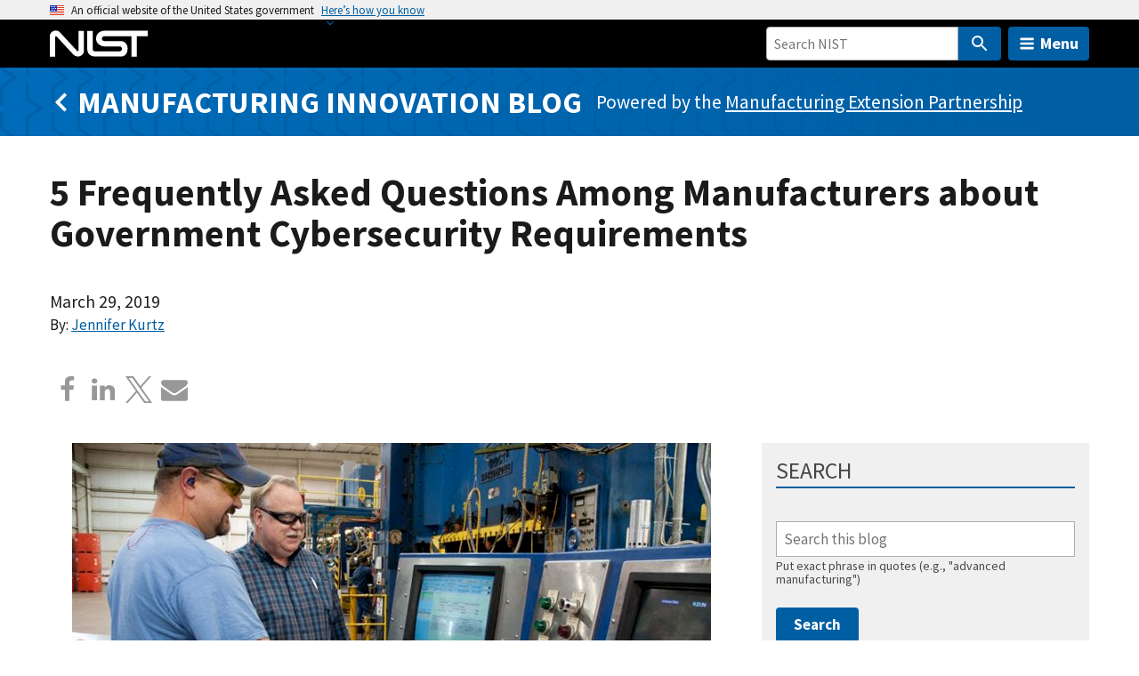

--- FILE ---
content_type: text/html; charset=UTF-8
request_url: https://www.nist.gov/blogs/manufacturing-innovation-blog/5-frequently-asked-questions-among-manufacturers-about
body_size: 29891
content:
<!DOCTYPE html>
<html lang="en" dir="ltr" prefix="content: http://purl.org/rss/1.0/modules/content/  dc: http://purl.org/dc/terms/  foaf: http://xmlns.com/foaf/0.1/  og: http://ogp.me/ns#  rdfs: http://www.w3.org/2000/01/rdf-schema#  schema: http://schema.org/  sioc: http://rdfs.org/sioc/ns#  sioct: http://rdfs.org/sioc/types#  skos: http://www.w3.org/2004/02/skos/core#  xsd: http://www.w3.org/2001/XMLSchema# ">
  <head>
    <meta charset="utf-8" /><script type="text/javascript">(window.NREUM||(NREUM={})).init={ajax:{deny_list:["bam.nr-data.net"]},feature_flags:["soft_nav"]};(window.NREUM||(NREUM={})).loader_config={licenseKey:"37b7ccb661",applicationID:"1089704227",browserID:"1134161994"};;/*! For license information please see nr-loader-rum-1.308.0.min.js.LICENSE.txt */
(()=>{var e,t,r={163:(e,t,r)=>{"use strict";r.d(t,{j:()=>E});var n=r(384),i=r(1741);var a=r(2555);r(860).K7.genericEvents;const s="experimental.resources",o="register",c=e=>{if(!e||"string"!=typeof e)return!1;try{document.createDocumentFragment().querySelector(e)}catch{return!1}return!0};var d=r(2614),u=r(944),l=r(8122);const f="[data-nr-mask]",g=e=>(0,l.a)(e,(()=>{const e={feature_flags:[],experimental:{allow_registered_children:!1,resources:!1},mask_selector:"*",block_selector:"[data-nr-block]",mask_input_options:{color:!1,date:!1,"datetime-local":!1,email:!1,month:!1,number:!1,range:!1,search:!1,tel:!1,text:!1,time:!1,url:!1,week:!1,textarea:!1,select:!1,password:!0}};return{ajax:{deny_list:void 0,block_internal:!0,enabled:!0,autoStart:!0},api:{get allow_registered_children(){return e.feature_flags.includes(o)||e.experimental.allow_registered_children},set allow_registered_children(t){e.experimental.allow_registered_children=t},duplicate_registered_data:!1},browser_consent_mode:{enabled:!1},distributed_tracing:{enabled:void 0,exclude_newrelic_header:void 0,cors_use_newrelic_header:void 0,cors_use_tracecontext_headers:void 0,allowed_origins:void 0},get feature_flags(){return e.feature_flags},set feature_flags(t){e.feature_flags=t},generic_events:{enabled:!0,autoStart:!0},harvest:{interval:30},jserrors:{enabled:!0,autoStart:!0},logging:{enabled:!0,autoStart:!0},metrics:{enabled:!0,autoStart:!0},obfuscate:void 0,page_action:{enabled:!0},page_view_event:{enabled:!0,autoStart:!0},page_view_timing:{enabled:!0,autoStart:!0},performance:{capture_marks:!1,capture_measures:!1,capture_detail:!0,resources:{get enabled(){return e.feature_flags.includes(s)||e.experimental.resources},set enabled(t){e.experimental.resources=t},asset_types:[],first_party_domains:[],ignore_newrelic:!0}},privacy:{cookies_enabled:!0},proxy:{assets:void 0,beacon:void 0},session:{expiresMs:d.wk,inactiveMs:d.BB},session_replay:{autoStart:!0,enabled:!1,preload:!1,sampling_rate:10,error_sampling_rate:100,collect_fonts:!1,inline_images:!1,fix_stylesheets:!0,mask_all_inputs:!0,get mask_text_selector(){return e.mask_selector},set mask_text_selector(t){c(t)?e.mask_selector="".concat(t,",").concat(f):""===t||null===t?e.mask_selector=f:(0,u.R)(5,t)},get block_class(){return"nr-block"},get ignore_class(){return"nr-ignore"},get mask_text_class(){return"nr-mask"},get block_selector(){return e.block_selector},set block_selector(t){c(t)?e.block_selector+=",".concat(t):""!==t&&(0,u.R)(6,t)},get mask_input_options(){return e.mask_input_options},set mask_input_options(t){t&&"object"==typeof t?e.mask_input_options={...t,password:!0}:(0,u.R)(7,t)}},session_trace:{enabled:!0,autoStart:!0},soft_navigations:{enabled:!0,autoStart:!0},spa:{enabled:!0,autoStart:!0},ssl:void 0,user_actions:{enabled:!0,elementAttributes:["id","className","tagName","type"]}}})());var p=r(6154),m=r(9324);let h=0;const v={buildEnv:m.F3,distMethod:m.Xs,version:m.xv,originTime:p.WN},b={consented:!1},y={appMetadata:{},get consented(){return this.session?.state?.consent||b.consented},set consented(e){b.consented=e},customTransaction:void 0,denyList:void 0,disabled:!1,harvester:void 0,isolatedBacklog:!1,isRecording:!1,loaderType:void 0,maxBytes:3e4,obfuscator:void 0,onerror:void 0,ptid:void 0,releaseIds:{},session:void 0,timeKeeper:void 0,registeredEntities:[],jsAttributesMetadata:{bytes:0},get harvestCount(){return++h}},_=e=>{const t=(0,l.a)(e,y),r=Object.keys(v).reduce((e,t)=>(e[t]={value:v[t],writable:!1,configurable:!0,enumerable:!0},e),{});return Object.defineProperties(t,r)};var w=r(5701);const x=e=>{const t=e.startsWith("http");e+="/",r.p=t?e:"https://"+e};var R=r(7836),k=r(3241);const A={accountID:void 0,trustKey:void 0,agentID:void 0,licenseKey:void 0,applicationID:void 0,xpid:void 0},S=e=>(0,l.a)(e,A),T=new Set;function E(e,t={},r,s){let{init:o,info:c,loader_config:d,runtime:u={},exposed:l=!0}=t;if(!c){const e=(0,n.pV)();o=e.init,c=e.info,d=e.loader_config}e.init=g(o||{}),e.loader_config=S(d||{}),c.jsAttributes??={},p.bv&&(c.jsAttributes.isWorker=!0),e.info=(0,a.D)(c);const f=e.init,m=[c.beacon,c.errorBeacon];T.has(e.agentIdentifier)||(f.proxy.assets&&(x(f.proxy.assets),m.push(f.proxy.assets)),f.proxy.beacon&&m.push(f.proxy.beacon),e.beacons=[...m],function(e){const t=(0,n.pV)();Object.getOwnPropertyNames(i.W.prototype).forEach(r=>{const n=i.W.prototype[r];if("function"!=typeof n||"constructor"===n)return;let a=t[r];e[r]&&!1!==e.exposed&&"micro-agent"!==e.runtime?.loaderType&&(t[r]=(...t)=>{const n=e[r](...t);return a?a(...t):n})})}(e),(0,n.US)("activatedFeatures",w.B)),u.denyList=[...f.ajax.deny_list||[],...f.ajax.block_internal?m:[]],u.ptid=e.agentIdentifier,u.loaderType=r,e.runtime=_(u),T.has(e.agentIdentifier)||(e.ee=R.ee.get(e.agentIdentifier),e.exposed=l,(0,k.W)({agentIdentifier:e.agentIdentifier,drained:!!w.B?.[e.agentIdentifier],type:"lifecycle",name:"initialize",feature:void 0,data:e.config})),T.add(e.agentIdentifier)}},384:(e,t,r)=>{"use strict";r.d(t,{NT:()=>s,US:()=>u,Zm:()=>o,bQ:()=>d,dV:()=>c,pV:()=>l});var n=r(6154),i=r(1863),a=r(1910);const s={beacon:"bam.nr-data.net",errorBeacon:"bam.nr-data.net"};function o(){return n.gm.NREUM||(n.gm.NREUM={}),void 0===n.gm.newrelic&&(n.gm.newrelic=n.gm.NREUM),n.gm.NREUM}function c(){let e=o();return e.o||(e.o={ST:n.gm.setTimeout,SI:n.gm.setImmediate||n.gm.setInterval,CT:n.gm.clearTimeout,XHR:n.gm.XMLHttpRequest,REQ:n.gm.Request,EV:n.gm.Event,PR:n.gm.Promise,MO:n.gm.MutationObserver,FETCH:n.gm.fetch,WS:n.gm.WebSocket},(0,a.i)(...Object.values(e.o))),e}function d(e,t){let r=o();r.initializedAgents??={},t.initializedAt={ms:(0,i.t)(),date:new Date},r.initializedAgents[e]=t}function u(e,t){o()[e]=t}function l(){return function(){let e=o();const t=e.info||{};e.info={beacon:s.beacon,errorBeacon:s.errorBeacon,...t}}(),function(){let e=o();const t=e.init||{};e.init={...t}}(),c(),function(){let e=o();const t=e.loader_config||{};e.loader_config={...t}}(),o()}},782:(e,t,r)=>{"use strict";r.d(t,{T:()=>n});const n=r(860).K7.pageViewTiming},860:(e,t,r)=>{"use strict";r.d(t,{$J:()=>u,K7:()=>c,P3:()=>d,XX:()=>i,Yy:()=>o,df:()=>a,qY:()=>n,v4:()=>s});const n="events",i="jserrors",a="browser/blobs",s="rum",o="browser/logs",c={ajax:"ajax",genericEvents:"generic_events",jserrors:i,logging:"logging",metrics:"metrics",pageAction:"page_action",pageViewEvent:"page_view_event",pageViewTiming:"page_view_timing",sessionReplay:"session_replay",sessionTrace:"session_trace",softNav:"soft_navigations",spa:"spa"},d={[c.pageViewEvent]:1,[c.pageViewTiming]:2,[c.metrics]:3,[c.jserrors]:4,[c.spa]:5,[c.ajax]:6,[c.sessionTrace]:7,[c.softNav]:8,[c.sessionReplay]:9,[c.logging]:10,[c.genericEvents]:11},u={[c.pageViewEvent]:s,[c.pageViewTiming]:n,[c.ajax]:n,[c.spa]:n,[c.softNav]:n,[c.metrics]:i,[c.jserrors]:i,[c.sessionTrace]:a,[c.sessionReplay]:a,[c.logging]:o,[c.genericEvents]:"ins"}},944:(e,t,r)=>{"use strict";r.d(t,{R:()=>i});var n=r(3241);function i(e,t){"function"==typeof console.debug&&(console.debug("New Relic Warning: https://github.com/newrelic/newrelic-browser-agent/blob/main/docs/warning-codes.md#".concat(e),t),(0,n.W)({agentIdentifier:null,drained:null,type:"data",name:"warn",feature:"warn",data:{code:e,secondary:t}}))}},1687:(e,t,r)=>{"use strict";r.d(t,{Ak:()=>d,Ze:()=>f,x3:()=>u});var n=r(3241),i=r(7836),a=r(3606),s=r(860),o=r(2646);const c={};function d(e,t){const r={staged:!1,priority:s.P3[t]||0};l(e),c[e].get(t)||c[e].set(t,r)}function u(e,t){e&&c[e]&&(c[e].get(t)&&c[e].delete(t),p(e,t,!1),c[e].size&&g(e))}function l(e){if(!e)throw new Error("agentIdentifier required");c[e]||(c[e]=new Map)}function f(e="",t="feature",r=!1){if(l(e),!e||!c[e].get(t)||r)return p(e,t);c[e].get(t).staged=!0,g(e)}function g(e){const t=Array.from(c[e]);t.every(([e,t])=>t.staged)&&(t.sort((e,t)=>e[1].priority-t[1].priority),t.forEach(([t])=>{c[e].delete(t),p(e,t)}))}function p(e,t,r=!0){const s=e?i.ee.get(e):i.ee,c=a.i.handlers;if(!s.aborted&&s.backlog&&c){if((0,n.W)({agentIdentifier:e,type:"lifecycle",name:"drain",feature:t}),r){const e=s.backlog[t],r=c[t];if(r){for(let t=0;e&&t<e.length;++t)m(e[t],r);Object.entries(r).forEach(([e,t])=>{Object.values(t||{}).forEach(t=>{t[0]?.on&&t[0]?.context()instanceof o.y&&t[0].on(e,t[1])})})}}s.isolatedBacklog||delete c[t],s.backlog[t]=null,s.emit("drain-"+t,[])}}function m(e,t){var r=e[1];Object.values(t[r]||{}).forEach(t=>{var r=e[0];if(t[0]===r){var n=t[1],i=e[3],a=e[2];n.apply(i,a)}})}},1738:(e,t,r)=>{"use strict";r.d(t,{U:()=>g,Y:()=>f});var n=r(3241),i=r(9908),a=r(1863),s=r(944),o=r(5701),c=r(3969),d=r(8362),u=r(860),l=r(4261);function f(e,t,r,a){const f=a||r;!f||f[e]&&f[e]!==d.d.prototype[e]||(f[e]=function(){(0,i.p)(c.xV,["API/"+e+"/called"],void 0,u.K7.metrics,r.ee),(0,n.W)({agentIdentifier:r.agentIdentifier,drained:!!o.B?.[r.agentIdentifier],type:"data",name:"api",feature:l.Pl+e,data:{}});try{return t.apply(this,arguments)}catch(e){(0,s.R)(23,e)}})}function g(e,t,r,n,s){const o=e.info;null===r?delete o.jsAttributes[t]:o.jsAttributes[t]=r,(s||null===r)&&(0,i.p)(l.Pl+n,[(0,a.t)(),t,r],void 0,"session",e.ee)}},1741:(e,t,r)=>{"use strict";r.d(t,{W:()=>a});var n=r(944),i=r(4261);class a{#e(e,...t){if(this[e]!==a.prototype[e])return this[e](...t);(0,n.R)(35,e)}addPageAction(e,t){return this.#e(i.hG,e,t)}register(e){return this.#e(i.eY,e)}recordCustomEvent(e,t){return this.#e(i.fF,e,t)}setPageViewName(e,t){return this.#e(i.Fw,e,t)}setCustomAttribute(e,t,r){return this.#e(i.cD,e,t,r)}noticeError(e,t){return this.#e(i.o5,e,t)}setUserId(e,t=!1){return this.#e(i.Dl,e,t)}setApplicationVersion(e){return this.#e(i.nb,e)}setErrorHandler(e){return this.#e(i.bt,e)}addRelease(e,t){return this.#e(i.k6,e,t)}log(e,t){return this.#e(i.$9,e,t)}start(){return this.#e(i.d3)}finished(e){return this.#e(i.BL,e)}recordReplay(){return this.#e(i.CH)}pauseReplay(){return this.#e(i.Tb)}addToTrace(e){return this.#e(i.U2,e)}setCurrentRouteName(e){return this.#e(i.PA,e)}interaction(e){return this.#e(i.dT,e)}wrapLogger(e,t,r){return this.#e(i.Wb,e,t,r)}measure(e,t){return this.#e(i.V1,e,t)}consent(e){return this.#e(i.Pv,e)}}},1863:(e,t,r)=>{"use strict";function n(){return Math.floor(performance.now())}r.d(t,{t:()=>n})},1910:(e,t,r)=>{"use strict";r.d(t,{i:()=>a});var n=r(944);const i=new Map;function a(...e){return e.every(e=>{if(i.has(e))return i.get(e);const t="function"==typeof e?e.toString():"",r=t.includes("[native code]"),a=t.includes("nrWrapper");return r||a||(0,n.R)(64,e?.name||t),i.set(e,r),r})}},2555:(e,t,r)=>{"use strict";r.d(t,{D:()=>o,f:()=>s});var n=r(384),i=r(8122);const a={beacon:n.NT.beacon,errorBeacon:n.NT.errorBeacon,licenseKey:void 0,applicationID:void 0,sa:void 0,queueTime:void 0,applicationTime:void 0,ttGuid:void 0,user:void 0,account:void 0,product:void 0,extra:void 0,jsAttributes:{},userAttributes:void 0,atts:void 0,transactionName:void 0,tNamePlain:void 0};function s(e){try{return!!e.licenseKey&&!!e.errorBeacon&&!!e.applicationID}catch(e){return!1}}const o=e=>(0,i.a)(e,a)},2614:(e,t,r)=>{"use strict";r.d(t,{BB:()=>s,H3:()=>n,g:()=>d,iL:()=>c,tS:()=>o,uh:()=>i,wk:()=>a});const n="NRBA",i="SESSION",a=144e5,s=18e5,o={STARTED:"session-started",PAUSE:"session-pause",RESET:"session-reset",RESUME:"session-resume",UPDATE:"session-update"},c={SAME_TAB:"same-tab",CROSS_TAB:"cross-tab"},d={OFF:0,FULL:1,ERROR:2}},2646:(e,t,r)=>{"use strict";r.d(t,{y:()=>n});class n{constructor(e){this.contextId=e}}},2843:(e,t,r)=>{"use strict";r.d(t,{G:()=>a,u:()=>i});var n=r(3878);function i(e,t=!1,r,i){(0,n.DD)("visibilitychange",function(){if(t)return void("hidden"===document.visibilityState&&e());e(document.visibilityState)},r,i)}function a(e,t,r){(0,n.sp)("pagehide",e,t,r)}},3241:(e,t,r)=>{"use strict";r.d(t,{W:()=>a});var n=r(6154);const i="newrelic";function a(e={}){try{n.gm.dispatchEvent(new CustomEvent(i,{detail:e}))}catch(e){}}},3606:(e,t,r)=>{"use strict";r.d(t,{i:()=>a});var n=r(9908);a.on=s;var i=a.handlers={};function a(e,t,r,a){s(a||n.d,i,e,t,r)}function s(e,t,r,i,a){a||(a="feature"),e||(e=n.d);var s=t[a]=t[a]||{};(s[r]=s[r]||[]).push([e,i])}},3878:(e,t,r)=>{"use strict";function n(e,t){return{capture:e,passive:!1,signal:t}}function i(e,t,r=!1,i){window.addEventListener(e,t,n(r,i))}function a(e,t,r=!1,i){document.addEventListener(e,t,n(r,i))}r.d(t,{DD:()=>a,jT:()=>n,sp:()=>i})},3969:(e,t,r)=>{"use strict";r.d(t,{TZ:()=>n,XG:()=>o,rs:()=>i,xV:()=>s,z_:()=>a});const n=r(860).K7.metrics,i="sm",a="cm",s="storeSupportabilityMetrics",o="storeEventMetrics"},4234:(e,t,r)=>{"use strict";r.d(t,{W:()=>a});var n=r(7836),i=r(1687);class a{constructor(e,t){this.agentIdentifier=e,this.ee=n.ee.get(e),this.featureName=t,this.blocked=!1}deregisterDrain(){(0,i.x3)(this.agentIdentifier,this.featureName)}}},4261:(e,t,r)=>{"use strict";r.d(t,{$9:()=>d,BL:()=>o,CH:()=>g,Dl:()=>_,Fw:()=>y,PA:()=>h,Pl:()=>n,Pv:()=>k,Tb:()=>l,U2:()=>a,V1:()=>R,Wb:()=>x,bt:()=>b,cD:()=>v,d3:()=>w,dT:()=>c,eY:()=>p,fF:()=>f,hG:()=>i,k6:()=>s,nb:()=>m,o5:()=>u});const n="api-",i="addPageAction",a="addToTrace",s="addRelease",o="finished",c="interaction",d="log",u="noticeError",l="pauseReplay",f="recordCustomEvent",g="recordReplay",p="register",m="setApplicationVersion",h="setCurrentRouteName",v="setCustomAttribute",b="setErrorHandler",y="setPageViewName",_="setUserId",w="start",x="wrapLogger",R="measure",k="consent"},5289:(e,t,r)=>{"use strict";r.d(t,{GG:()=>s,Qr:()=>c,sB:()=>o});var n=r(3878),i=r(6389);function a(){return"undefined"==typeof document||"complete"===document.readyState}function s(e,t){if(a())return e();const r=(0,i.J)(e),s=setInterval(()=>{a()&&(clearInterval(s),r())},500);(0,n.sp)("load",r,t)}function o(e){if(a())return e();(0,n.DD)("DOMContentLoaded",e)}function c(e){if(a())return e();(0,n.sp)("popstate",e)}},5607:(e,t,r)=>{"use strict";r.d(t,{W:()=>n});const n=(0,r(9566).bz)()},5701:(e,t,r)=>{"use strict";r.d(t,{B:()=>a,t:()=>s});var n=r(3241);const i=new Set,a={};function s(e,t){const r=t.agentIdentifier;a[r]??={},e&&"object"==typeof e&&(i.has(r)||(t.ee.emit("rumresp",[e]),a[r]=e,i.add(r),(0,n.W)({agentIdentifier:r,loaded:!0,drained:!0,type:"lifecycle",name:"load",feature:void 0,data:e})))}},6154:(e,t,r)=>{"use strict";r.d(t,{OF:()=>c,RI:()=>i,WN:()=>u,bv:()=>a,eN:()=>l,gm:()=>s,mw:()=>o,sb:()=>d});var n=r(1863);const i="undefined"!=typeof window&&!!window.document,a="undefined"!=typeof WorkerGlobalScope&&("undefined"!=typeof self&&self instanceof WorkerGlobalScope&&self.navigator instanceof WorkerNavigator||"undefined"!=typeof globalThis&&globalThis instanceof WorkerGlobalScope&&globalThis.navigator instanceof WorkerNavigator),s=i?window:"undefined"!=typeof WorkerGlobalScope&&("undefined"!=typeof self&&self instanceof WorkerGlobalScope&&self||"undefined"!=typeof globalThis&&globalThis instanceof WorkerGlobalScope&&globalThis),o=Boolean("hidden"===s?.document?.visibilityState),c=/iPad|iPhone|iPod/.test(s.navigator?.userAgent),d=c&&"undefined"==typeof SharedWorker,u=((()=>{const e=s.navigator?.userAgent?.match(/Firefox[/\s](\d+\.\d+)/);Array.isArray(e)&&e.length>=2&&e[1]})(),Date.now()-(0,n.t)()),l=()=>"undefined"!=typeof PerformanceNavigationTiming&&s?.performance?.getEntriesByType("navigation")?.[0]?.responseStart},6389:(e,t,r)=>{"use strict";function n(e,t=500,r={}){const n=r?.leading||!1;let i;return(...r)=>{n&&void 0===i&&(e.apply(this,r),i=setTimeout(()=>{i=clearTimeout(i)},t)),n||(clearTimeout(i),i=setTimeout(()=>{e.apply(this,r)},t))}}function i(e){let t=!1;return(...r)=>{t||(t=!0,e.apply(this,r))}}r.d(t,{J:()=>i,s:()=>n})},6630:(e,t,r)=>{"use strict";r.d(t,{T:()=>n});const n=r(860).K7.pageViewEvent},7699:(e,t,r)=>{"use strict";r.d(t,{It:()=>a,KC:()=>o,No:()=>i,qh:()=>s});var n=r(860);const i=16e3,a=1e6,s="SESSION_ERROR",o={[n.K7.logging]:!0,[n.K7.genericEvents]:!1,[n.K7.jserrors]:!1,[n.K7.ajax]:!1}},7836:(e,t,r)=>{"use strict";r.d(t,{P:()=>o,ee:()=>c});var n=r(384),i=r(8990),a=r(2646),s=r(5607);const o="nr@context:".concat(s.W),c=function e(t,r){var n={},s={},u={},l=!1;try{l=16===r.length&&d.initializedAgents?.[r]?.runtime.isolatedBacklog}catch(e){}var f={on:p,addEventListener:p,removeEventListener:function(e,t){var r=n[e];if(!r)return;for(var i=0;i<r.length;i++)r[i]===t&&r.splice(i,1)},emit:function(e,r,n,i,a){!1!==a&&(a=!0);if(c.aborted&&!i)return;t&&a&&t.emit(e,r,n);var o=g(n);m(e).forEach(e=>{e.apply(o,r)});var d=v()[s[e]];d&&d.push([f,e,r,o]);return o},get:h,listeners:m,context:g,buffer:function(e,t){const r=v();if(t=t||"feature",f.aborted)return;Object.entries(e||{}).forEach(([e,n])=>{s[n]=t,t in r||(r[t]=[])})},abort:function(){f._aborted=!0,Object.keys(f.backlog).forEach(e=>{delete f.backlog[e]})},isBuffering:function(e){return!!v()[s[e]]},debugId:r,backlog:l?{}:t&&"object"==typeof t.backlog?t.backlog:{},isolatedBacklog:l};return Object.defineProperty(f,"aborted",{get:()=>{let e=f._aborted||!1;return e||(t&&(e=t.aborted),e)}}),f;function g(e){return e&&e instanceof a.y?e:e?(0,i.I)(e,o,()=>new a.y(o)):new a.y(o)}function p(e,t){n[e]=m(e).concat(t)}function m(e){return n[e]||[]}function h(t){return u[t]=u[t]||e(f,t)}function v(){return f.backlog}}(void 0,"globalEE"),d=(0,n.Zm)();d.ee||(d.ee=c)},8122:(e,t,r)=>{"use strict";r.d(t,{a:()=>i});var n=r(944);function i(e,t){try{if(!e||"object"!=typeof e)return(0,n.R)(3);if(!t||"object"!=typeof t)return(0,n.R)(4);const r=Object.create(Object.getPrototypeOf(t),Object.getOwnPropertyDescriptors(t)),a=0===Object.keys(r).length?e:r;for(let s in a)if(void 0!==e[s])try{if(null===e[s]){r[s]=null;continue}Array.isArray(e[s])&&Array.isArray(t[s])?r[s]=Array.from(new Set([...e[s],...t[s]])):"object"==typeof e[s]&&"object"==typeof t[s]?r[s]=i(e[s],t[s]):r[s]=e[s]}catch(e){r[s]||(0,n.R)(1,e)}return r}catch(e){(0,n.R)(2,e)}}},8362:(e,t,r)=>{"use strict";r.d(t,{d:()=>a});var n=r(9566),i=r(1741);class a extends i.W{agentIdentifier=(0,n.LA)(16)}},8374:(e,t,r)=>{r.nc=(()=>{try{return document?.currentScript?.nonce}catch(e){}return""})()},8990:(e,t,r)=>{"use strict";r.d(t,{I:()=>i});var n=Object.prototype.hasOwnProperty;function i(e,t,r){if(n.call(e,t))return e[t];var i=r();if(Object.defineProperty&&Object.keys)try{return Object.defineProperty(e,t,{value:i,writable:!0,enumerable:!1}),i}catch(e){}return e[t]=i,i}},9324:(e,t,r)=>{"use strict";r.d(t,{F3:()=>i,Xs:()=>a,xv:()=>n});const n="1.308.0",i="PROD",a="CDN"},9566:(e,t,r)=>{"use strict";r.d(t,{LA:()=>o,bz:()=>s});var n=r(6154);const i="xxxxxxxx-xxxx-4xxx-yxxx-xxxxxxxxxxxx";function a(e,t){return e?15&e[t]:16*Math.random()|0}function s(){const e=n.gm?.crypto||n.gm?.msCrypto;let t,r=0;return e&&e.getRandomValues&&(t=e.getRandomValues(new Uint8Array(30))),i.split("").map(e=>"x"===e?a(t,r++).toString(16):"y"===e?(3&a()|8).toString(16):e).join("")}function o(e){const t=n.gm?.crypto||n.gm?.msCrypto;let r,i=0;t&&t.getRandomValues&&(r=t.getRandomValues(new Uint8Array(e)));const s=[];for(var o=0;o<e;o++)s.push(a(r,i++).toString(16));return s.join("")}},9908:(e,t,r)=>{"use strict";r.d(t,{d:()=>n,p:()=>i});var n=r(7836).ee.get("handle");function i(e,t,r,i,a){a?(a.buffer([e],i),a.emit(e,t,r)):(n.buffer([e],i),n.emit(e,t,r))}}},n={};function i(e){var t=n[e];if(void 0!==t)return t.exports;var a=n[e]={exports:{}};return r[e](a,a.exports,i),a.exports}i.m=r,i.d=(e,t)=>{for(var r in t)i.o(t,r)&&!i.o(e,r)&&Object.defineProperty(e,r,{enumerable:!0,get:t[r]})},i.f={},i.e=e=>Promise.all(Object.keys(i.f).reduce((t,r)=>(i.f[r](e,t),t),[])),i.u=e=>"nr-rum-1.308.0.min.js",i.o=(e,t)=>Object.prototype.hasOwnProperty.call(e,t),e={},t="NRBA-1.308.0.PROD:",i.l=(r,n,a,s)=>{if(e[r])e[r].push(n);else{var o,c;if(void 0!==a)for(var d=document.getElementsByTagName("script"),u=0;u<d.length;u++){var l=d[u];if(l.getAttribute("src")==r||l.getAttribute("data-webpack")==t+a){o=l;break}}if(!o){c=!0;var f={296:"sha512-+MIMDsOcckGXa1EdWHqFNv7P+JUkd5kQwCBr3KE6uCvnsBNUrdSt4a/3/L4j4TxtnaMNjHpza2/erNQbpacJQA=="};(o=document.createElement("script")).charset="utf-8",i.nc&&o.setAttribute("nonce",i.nc),o.setAttribute("data-webpack",t+a),o.src=r,0!==o.src.indexOf(window.location.origin+"/")&&(o.crossOrigin="anonymous"),f[s]&&(o.integrity=f[s])}e[r]=[n];var g=(t,n)=>{o.onerror=o.onload=null,clearTimeout(p);var i=e[r];if(delete e[r],o.parentNode&&o.parentNode.removeChild(o),i&&i.forEach(e=>e(n)),t)return t(n)},p=setTimeout(g.bind(null,void 0,{type:"timeout",target:o}),12e4);o.onerror=g.bind(null,o.onerror),o.onload=g.bind(null,o.onload),c&&document.head.appendChild(o)}},i.r=e=>{"undefined"!=typeof Symbol&&Symbol.toStringTag&&Object.defineProperty(e,Symbol.toStringTag,{value:"Module"}),Object.defineProperty(e,"__esModule",{value:!0})},i.p="https://js-agent.newrelic.com/",(()=>{var e={374:0,840:0};i.f.j=(t,r)=>{var n=i.o(e,t)?e[t]:void 0;if(0!==n)if(n)r.push(n[2]);else{var a=new Promise((r,i)=>n=e[t]=[r,i]);r.push(n[2]=a);var s=i.p+i.u(t),o=new Error;i.l(s,r=>{if(i.o(e,t)&&(0!==(n=e[t])&&(e[t]=void 0),n)){var a=r&&("load"===r.type?"missing":r.type),s=r&&r.target&&r.target.src;o.message="Loading chunk "+t+" failed: ("+a+": "+s+")",o.name="ChunkLoadError",o.type=a,o.request=s,n[1](o)}},"chunk-"+t,t)}};var t=(t,r)=>{var n,a,[s,o,c]=r,d=0;if(s.some(t=>0!==e[t])){for(n in o)i.o(o,n)&&(i.m[n]=o[n]);if(c)c(i)}for(t&&t(r);d<s.length;d++)a=s[d],i.o(e,a)&&e[a]&&e[a][0](),e[a]=0},r=self["webpackChunk:NRBA-1.308.0.PROD"]=self["webpackChunk:NRBA-1.308.0.PROD"]||[];r.forEach(t.bind(null,0)),r.push=t.bind(null,r.push.bind(r))})(),(()=>{"use strict";i(8374);var e=i(8362),t=i(860);const r=Object.values(t.K7);var n=i(163);var a=i(9908),s=i(1863),o=i(4261),c=i(1738);var d=i(1687),u=i(4234),l=i(5289),f=i(6154),g=i(944),p=i(384);const m=e=>f.RI&&!0===e?.privacy.cookies_enabled;function h(e){return!!(0,p.dV)().o.MO&&m(e)&&!0===e?.session_trace.enabled}var v=i(6389),b=i(7699);class y extends u.W{constructor(e,t){super(e.agentIdentifier,t),this.agentRef=e,this.abortHandler=void 0,this.featAggregate=void 0,this.loadedSuccessfully=void 0,this.onAggregateImported=new Promise(e=>{this.loadedSuccessfully=e}),this.deferred=Promise.resolve(),!1===e.init[this.featureName].autoStart?this.deferred=new Promise((t,r)=>{this.ee.on("manual-start-all",(0,v.J)(()=>{(0,d.Ak)(e.agentIdentifier,this.featureName),t()}))}):(0,d.Ak)(e.agentIdentifier,t)}importAggregator(e,t,r={}){if(this.featAggregate)return;const n=async()=>{let n;await this.deferred;try{if(m(e.init)){const{setupAgentSession:t}=await i.e(296).then(i.bind(i,3305));n=t(e)}}catch(e){(0,g.R)(20,e),this.ee.emit("internal-error",[e]),(0,a.p)(b.qh,[e],void 0,this.featureName,this.ee)}try{if(!this.#t(this.featureName,n,e.init))return(0,d.Ze)(this.agentIdentifier,this.featureName),void this.loadedSuccessfully(!1);const{Aggregate:i}=await t();this.featAggregate=new i(e,r),e.runtime.harvester.initializedAggregates.push(this.featAggregate),this.loadedSuccessfully(!0)}catch(e){(0,g.R)(34,e),this.abortHandler?.(),(0,d.Ze)(this.agentIdentifier,this.featureName,!0),this.loadedSuccessfully(!1),this.ee&&this.ee.abort()}};f.RI?(0,l.GG)(()=>n(),!0):n()}#t(e,r,n){if(this.blocked)return!1;switch(e){case t.K7.sessionReplay:return h(n)&&!!r;case t.K7.sessionTrace:return!!r;default:return!0}}}var _=i(6630),w=i(2614),x=i(3241);class R extends y{static featureName=_.T;constructor(e){var t;super(e,_.T),this.setupInspectionEvents(e.agentIdentifier),t=e,(0,c.Y)(o.Fw,function(e,r){"string"==typeof e&&("/"!==e.charAt(0)&&(e="/"+e),t.runtime.customTransaction=(r||"http://custom.transaction")+e,(0,a.p)(o.Pl+o.Fw,[(0,s.t)()],void 0,void 0,t.ee))},t),this.importAggregator(e,()=>i.e(296).then(i.bind(i,3943)))}setupInspectionEvents(e){const t=(t,r)=>{t&&(0,x.W)({agentIdentifier:e,timeStamp:t.timeStamp,loaded:"complete"===t.target.readyState,type:"window",name:r,data:t.target.location+""})};(0,l.sB)(e=>{t(e,"DOMContentLoaded")}),(0,l.GG)(e=>{t(e,"load")}),(0,l.Qr)(e=>{t(e,"navigate")}),this.ee.on(w.tS.UPDATE,(t,r)=>{(0,x.W)({agentIdentifier:e,type:"lifecycle",name:"session",data:r})})}}class k extends e.d{constructor(e){var t;(super(),f.gm)?(this.features={},(0,p.bQ)(this.agentIdentifier,this),this.desiredFeatures=new Set(e.features||[]),this.desiredFeatures.add(R),(0,n.j)(this,e,e.loaderType||"agent"),t=this,(0,c.Y)(o.cD,function(e,r,n=!1){if("string"==typeof e){if(["string","number","boolean"].includes(typeof r)||null===r)return(0,c.U)(t,e,r,o.cD,n);(0,g.R)(40,typeof r)}else(0,g.R)(39,typeof e)},t),function(e){(0,c.Y)(o.Dl,function(t,r=!1){if("string"!=typeof t&&null!==t)return void(0,g.R)(41,typeof t);const n=e.info.jsAttributes["enduser.id"];r&&null!=n&&n!==t?(0,a.p)(o.Pl+"setUserIdAndResetSession",[t],void 0,"session",e.ee):(0,c.U)(e,"enduser.id",t,o.Dl,!0)},e)}(this),function(e){(0,c.Y)(o.nb,function(t){if("string"==typeof t||null===t)return(0,c.U)(e,"application.version",t,o.nb,!1);(0,g.R)(42,typeof t)},e)}(this),function(e){(0,c.Y)(o.d3,function(){e.ee.emit("manual-start-all")},e)}(this),function(e){(0,c.Y)(o.Pv,function(t=!0){if("boolean"==typeof t){if((0,a.p)(o.Pl+o.Pv,[t],void 0,"session",e.ee),e.runtime.consented=t,t){const t=e.features.page_view_event;t.onAggregateImported.then(e=>{const r=t.featAggregate;e&&!r.sentRum&&r.sendRum()})}}else(0,g.R)(65,typeof t)},e)}(this),this.run()):(0,g.R)(21)}get config(){return{info:this.info,init:this.init,loader_config:this.loader_config,runtime:this.runtime}}get api(){return this}run(){try{const e=function(e){const t={};return r.forEach(r=>{t[r]=!!e[r]?.enabled}),t}(this.init),n=[...this.desiredFeatures];n.sort((e,r)=>t.P3[e.featureName]-t.P3[r.featureName]),n.forEach(r=>{if(!e[r.featureName]&&r.featureName!==t.K7.pageViewEvent)return;if(r.featureName===t.K7.spa)return void(0,g.R)(67);const n=function(e){switch(e){case t.K7.ajax:return[t.K7.jserrors];case t.K7.sessionTrace:return[t.K7.ajax,t.K7.pageViewEvent];case t.K7.sessionReplay:return[t.K7.sessionTrace];case t.K7.pageViewTiming:return[t.K7.pageViewEvent];default:return[]}}(r.featureName).filter(e=>!(e in this.features));n.length>0&&(0,g.R)(36,{targetFeature:r.featureName,missingDependencies:n}),this.features[r.featureName]=new r(this)})}catch(e){(0,g.R)(22,e);for(const e in this.features)this.features[e].abortHandler?.();const t=(0,p.Zm)();delete t.initializedAgents[this.agentIdentifier]?.features,delete this.sharedAggregator;return t.ee.get(this.agentIdentifier).abort(),!1}}}var A=i(2843),S=i(782);class T extends y{static featureName=S.T;constructor(e){super(e,S.T),f.RI&&((0,A.u)(()=>(0,a.p)("docHidden",[(0,s.t)()],void 0,S.T,this.ee),!0),(0,A.G)(()=>(0,a.p)("winPagehide",[(0,s.t)()],void 0,S.T,this.ee)),this.importAggregator(e,()=>i.e(296).then(i.bind(i,2117))))}}var E=i(3969);class I extends y{static featureName=E.TZ;constructor(e){super(e,E.TZ),f.RI&&document.addEventListener("securitypolicyviolation",e=>{(0,a.p)(E.xV,["Generic/CSPViolation/Detected"],void 0,this.featureName,this.ee)}),this.importAggregator(e,()=>i.e(296).then(i.bind(i,9623)))}}new k({features:[R,T,I],loaderType:"lite"})})()})();</script>
<noscript><style>form.antibot * :not(.antibot-message) { display: none !important; }</style>
</noscript><script async src="https://www.googletagmanager.com/gtag/js?id=G-HEQ0YF2VYL"></script>
<script>window.dataLayer = window.dataLayer || [];function gtag(){dataLayer.push(arguments)};gtag("js", new Date());gtag("set", "developer_id.dMDhkMT", true);gtag('set', {'cookie_flags': 'SameSite=None;Secure', 'cookie_domain': 'www.nist.gov'});
gtag('config', 'G-CSLL4ZEK4L', { 
    'agency': 'DOC', 
    'subagency': 'NIST', 
    'groups': 'default',
});gtag("config", "G-HEQ0YF2VYL", {"groups":"default","page_placeholder":"PLACEHOLDER_page_location","link_attribution":true,"allow_ad_personalization_signals":false});gtag("config", "G-CSLL4ZEK4L", {"groups":"default","page_placeholder":"PLACEHOLDER_page_location","link_attribution":true,"allow_ad_personalization_signals":false});gtag("event", "custom", {"node_title":"5 Frequently Asked Questions Among Manufacturers about Government Cybersecurity Requirements","node_id":"1558566","blog_author":"Jennifer Kurtz","content_type":"Blog entry"});</script>
<meta name="description" content="According to the U.S. Department of Homeland Security, manufacturing is the second most targeted industry based on the number of reported cyberattacks. Further, cyber criminals view small and medium-sized manufacturers (SMMs) as prime targets because many of these companies don’t have adequate preve" />
<link rel="canonical" href="https://www.nist.gov/blogs/manufacturing-innovation-blog/5-frequently-asked-questions-among-manufacturers-about" />
<link rel="shortlink" href="https://www.nist.gov/node/1558566" />
<meta name="citation_title" content="5 Frequently Asked Questions Among Manufacturers about Government Cybersecurity Requirements | NIST" />
<meta property="og:site_name" content="NIST" />
<meta property="og:type" content="Article" />
<meta property="og:url" content="https://www.nist.gov/blogs/manufacturing-innovation-blog/5-frequently-asked-questions-among-manufacturers-about" />
<meta property="og:title" content="5 Frequently Asked Questions Among Manufacturers about Government Cybersecurity Requirements" />
<meta property="og:description" content="According to the U.S. Department of Homeland Security, manufacturing is the second most targeted industry based on the number of reported cyberattacks. Further, cyber criminals view small and medium-sized manufacturers (SMMs) as prime targets because many of these companies don’t have adequate preve" />
<meta property="og:image" content="https://www.nist.gov/sites/default/files/styles/social/public/images/2019/03/29/it-cyber-blogfeaturedimage718x330-recovered.png?itok=vmFl1GsA" />
<meta property="og:image" content="https://www.nist.gov/themes/custom/nist_www/img/homepage/nist_mark.png" />
<meta property="og:image:width" content="718" />
<meta property="og:image:height" content="330" />
<meta property="og:image:alt" content="5 Frequently Asked Questions Among Manufacturers about Government Cybersecurity Requirements" />
<meta property="article:author" content="Jennifer Kurtz" />
<meta property="article:published_time" content="2019-03-29T08:00-04:00" />
<meta property="article:modified_time" content="2019-11-14T21:12-05:00" />
<meta name="dcterms.title" content="5 Frequently Asked Questions Among Manufacturers about Government Cybersecurity Requirements" />
<meta name="dcterms.creator" content="Jennifer Kurtz" />
<meta name="dcterms.description" content="According to the U.S. Department of Homeland Security, manufacturing is the second most targeted industry based on the number of reported cyberattacks. Further, cyber criminals view small and medium-sized manufacturers (SMMs) as prime targets because many of these companies don’t have adequate preve" />
<meta name="dcterms.publisher" content="Jennifer Kurtz" />
<meta name="dcterms.contributor" content="NIST" />
<meta name="dcterms.date" content="2019-03-29T08:00-04:00" />
<meta name="dcterms.type" content="text" />
<meta name="dcterms.format" content="text/html" />
<meta name="dcterms.identifier" content="https://www.nist.gov/blogs/manufacturing-innovation-blog/5-frequently-asked-questions-among-manufacturers-about" />
<meta name="dcterms.source" content="NIST" />
<meta name="dcterms.modified" content="2019-11-14T21:12-05:00" />
<meta name="dcterms.created" content="2019-03-29T08:00-04:00" />
<meta name="twitter:card" content="summary_large_image" />
<meta name="twitter:title" content="5 Frequently Asked Questions Among Manufacturers about Government Cybersecurity Requirements" />
<meta name="twitter:site" content="NIST" />
<meta name="twitter:description" content="According to the U.S. Department of Homeland Security, manufacturing is the second most targeted industry based on the number of reported cyberattacks. Further, cyber criminals view small and medium-sized manufacturers (SMMs) as prime targets because many of these companies don’t have adequate preve" />
<meta name="google-site-verification" content="QMu0ODkER3rN5hLcMLqNVf7e3bkjYsNLTuhqfH48jCA" />
<meta name="Generator" content="Drupal 10 (https://www.drupal.org)" />
<meta name="MobileOptimized" content="width" />
<meta name="HandheldFriendly" content="true" />
<meta name="viewport" content="width=device-width, initial-scale=1.0" />
<meta name="nist_search_modified" class="elastic" content="2019-11-14T21:12:00-05:00" />
<script type="application/ld+json">{
    "@context": "https://schema.org",
    "@graph": [
        {
            "@type": "Article",
            "@id": "https://www.nist.gov/blogs/manufacturing-innovation-blog/5-frequently-asked-questions-among-manufacturers-about",
            "headline": "5 Frequently Asked Questions Among Manufacturers about Government Cybersecurity Requirements",
            "name": "5 Frequently Asked Questions Among Manufacturers about Government Cybersecurity Requirements",
            "description": "According to the U.S. Department of Homeland Security, manufacturing is the second most targeted industry based on the number of reported cyberattacks. Further, cyber criminals view small and medium-sized manufacturers (SMMs) as prime targets because many of these companies don’t have adequate preventative measures in place.",
            "image": {
                "@type": "ImageObject",
                "url": "https://www.nist.gov/sites/default/files/styles/social/public/images/2019/03/29/it-cyber-blogfeaturedimage718x330-recovered.png?itok=vmFl1GsA",
                "width": "718",
                "height": "330"
            },
            "datePublished": "2019-03-29T08:00-04:00",
            "dateModified": "2019-11-14T21:12-05:00",
            "author": {
                "@type": "Person",
                "@id": "https://www.nist.gov/blogs/manufacturing-innovation-blog/authors/jennifer-kurtz",
                "name": "Jennifer Kurtz",
                "url": "https://www.nist.gov/blogs/manufacturing-innovation-blog/authors/jennifer-kurtz"
            },
            "publisher": {
                "@type": "GovernmentOrganization",
                "@id": "https://www.nist.gov/",
                "name": "National Institute of Standards and Technology",
                "url": "https://www.nist.gov/"
            }
        }
    ]
}</script>
<meta name="nist_search_bundle" class="elastic" content="blog" />
<link rel="icon" href="/themes/custom/nist_www/favicon.ico" type="image/vnd.microsoft.icon" />

    <title>5 Frequently Asked Questions Among Manufacturers about Government Cybersecurity Requirements | NIST</title>
    <link rel="stylesheet" media="all" href="/sites/default/files/css/css_0f5JywT37U-duVAliYnaJhgkbEDO7OtPoJ8_r_Ve8NM.css?delta=0&amp;language=en&amp;theme=nist_www&amp;include=[base64]" />
<link rel="stylesheet" media="all" href="/sites/default/files/css/css_1tILtEQNbrQC4mgnUclMdyMerJQU6Jvm9eYndBBwgPg.css?delta=1&amp;language=en&amp;theme=nist_www&amp;include=[base64]" />
<link rel="stylesheet" media="print" href="/sites/default/files/css/css_LpHBc8EPEsDrEJSd96BC5X0OHJG9W5P68QT2eD_fJio.css?delta=2&amp;language=en&amp;theme=nist_www&amp;include=[base64]" />
<link rel="stylesheet" media="all" href="/sites/default/files/css/css_5GB0yD0alCK5-UVq6LVF7vNUIZvRLnqID9zW70Pr1iM.css?delta=3&amp;language=en&amp;theme=nist_www&amp;include=[base64]" />

    <script src="/sites/default/files/js/js_5WbAeKWaHF5M7ZGOm0J4MoiuVLINg4UjWTVpVV4wxTc.js?scope=header&amp;delta=0&amp;language=en&amp;theme=nist_www&amp;include=[base64]"></script>

  </head>
  <body class="node-1558566">
        <a href="#main-content" class="visually-hidden focusable" data-elastic-exclude>
      Skip to main content
    </a>
    
      <div class="dialog-off-canvas-main-canvas" data-off-canvas-main-canvas>
    
  <!-- nist-index-ignore-start -->
<section data-elastic-exclude class="usa-banner" aria-label="Official website of the United States government">
  <div class="usa-accordion">
    <header class="usa-banner__header">
      <div class="usa-banner__inner">
        <div class="grid-col-auto">
          <img class="usa-banner__header-flag" src="/libraries/nist-component-library/dist/img/us_flag_small.png" alt="U.S. flag">
        </div>
        <div class="grid-col-fill tablet:grid-col-auto">
          <p class="usa-banner__header-text">An official website of the United States government</p>
          <p class="usa-banner__header-action" aria-hidden="true">Here’s how you know</p>
        </div>
        <button class="usa-accordion__button usa-banner__button" aria-expanded="false" aria-controls="gov-banner-default">
          <span class="usa-banner__button-text">Here’s how you know</span>
        </button>
      </div>
    </header>
    <div class="usa-banner__content usa-accordion__content" id="gov-banner-default">
      <div class="grid-row grid-gap-lg">
        <div class="usa-banner__guidance tablet:grid-col-6">
          <img class="usa-banner__icon usa-media-block__img" src="/libraries/nist-component-library/dist/img/icon-dot-gov.svg" role="img" alt="" aria-hidden="true">
          <div class="usa-media-block__body">
            <p>
              <strong>Official websites use .gov</strong>
              <br/>
              A <strong>.gov</strong> website belongs to an official government organization in the United States.
            </p>
          </div>
        </div>
        <div class="usa-banner__guidance tablet:grid-col-6">
          <img class="usa-banner__icon usa-media-block__img" src="/libraries/nist-component-library/dist/img/icon-https.svg" role="img" alt="" aria-hidden="true">
          <div class="usa-media-block__body">
            <p>
              <strong>Secure .gov websites use HTTPS</strong>
              <br/>
              A <strong>lock</strong> (  <span class="icon-lock">
    <svg xmlns="http://www.w3.org/2000/svg" width="52" height="64" viewbox="0 0 52 64" class="usa-banner__lock-image" role="img" aria-labelledby="banner-lock-title banner-lock-description" focusable="false">
      <title id="banner-lock-title">Lock</title>
      <desc id="banner-lock-description">A locked padlock</desc><path fill="#000000" fill-rule="evenodd" d="M26 0c10.493 0 19 8.507 19 19v9h3a4 4 0 0 1 4 4v28a4 4 0 0 1-4 4H4a4 4 0 0 1-4-4V32a4 4 0 0 1 4-4h3v-9C7 8.507 15.507 0 26 0zm0 8c-5.979 0-10.843 4.77-10.996 10.712L15 19v9h22v-9c0-6.075-4.925-11-11-11z"/></svg>
  </span>
) or <strong>https://</strong> means you’ve safely connected to the .gov website. Share sensitive information only on official, secure websites.
            </p>
          </div>
        </div>
      </div>
    </div>
  </div>
</section>
<!-- nist-index-ignore-end -->

    
    <div data-elastic-exclude>
<!-- nist-index-ignore-start -->
<div class="nist-print-header" style="display:none;">
  <p class="nist-print-header__url">https://www.nist.gov/blogs/manufacturing-innovation-blog/5-frequently-asked-questions-among-manufacturers-about</p>
  <img class="nist-print-header__logo" width="289" height="38" src="/libraries/nist-component-library/dist/img/logo/nist_logo_sidestack.svg" alt="National Institute of Standards and Technology" />
</div>


<div class="usa-overlay"></div>
<header class="usa-header nist-header--www nist-header--minimal" role="banner">
      <div class="usa-navbar__outer">
    <div class="usa-navbar">
      <div class="usa-logo flex-fill">
            <a href="/" title="National Institute of Standards and Technology" aria-label="Home">
      <img src="/libraries/nist-component-library/dist/img/logo/logo.svg" alt="National Institute of Standards and Technology" width="300px" height="80px" />
    </a>
        </div>
      <div class="usa-header__right grid-row flex-auto">
                                  <div class="grid-col-fill nist-header__search-group">
                      
<form class="usa-search usa-search--small"
  accept-charset="UTF-8"
  action="/search"
  id="search_form"
  method="get">
  <div role="search">
    <label class="usa-sr-only" for="search-form">Search NIST</label>
    <input class="usa-input" id="search-form" type="search" name="s" placeholder="Search NIST" required="" maxlength="128">
    <button class="usa-button" type="submit"><img src="/libraries/nist-component-library/dist/img/usa-icons-bg/search--white.svg" class="usa-search__submit-icon" alt="Search"></button>
  </div>
</form>
                  </div>
                  <div class="grid-col-auto padding-left-1">
            <button class="usa-menu-btn">Menu</button>
          </div>
              </div>
    </div>
  </div>

      


<nav aria-label="Primary navigation" class="usa-nav">
  <div class="usa-nav__inner">
    <button class="usa-nav__close">Close</button>
    <ul class="usa-nav__primary usa-accordion">
            <li class="usa-nav__primary-item">
                <a class="usa-nav__link" href="/publications">Publications</a>
              </li>
            <li class="usa-nav__primary-item">
                <button class="usa-accordion__button usa-nav__link" aria-expanded="false" aria-controls="primary_menu-2"><span>What We Do</span></button>
        <div id="primary_menu-2" class="usa-nav__submenu usa-megamenu">
          <div class="grid-row">
                                                        <div class="tablet:grid-col-fill"><ul class="usa-nav__submenu-list">
                            <li class="usa-nav__submenu-item">
                <a href="/topics" class="usa-nav__link">All Topics</a>
                              </li>
                                                        <li class="usa-nav__submenu-item">
                <a href="/advanced-communications" class="usa-nav__link">Advanced communications</a>
                              </li>
                                                        <li class="usa-nav__submenu-item">
                <a href="/artificial-intelligence" class="usa-nav__link">Artificial intelligence</a>
                              </li>
                                                        <li class="usa-nav__submenu-item">
                <a href="/bioscience" class="usa-nav__link">Bioscience</a>
                              </li>
                                                        <li class="usa-nav__submenu-item">
                <a href="/buildings-construction" class="usa-nav__link">Buildings and construction</a>
                              </li>
                                                        <li class="usa-nav__submenu-item">
                <a href="/chemistry" class="usa-nav__link">Chemistry</a>
                              </li>
                                                        <li class="usa-nav__submenu-item">
                <a href="/cybersecurity-and-privacy" class="usa-nav__link">Cybersecurity and Privacy</a>
                              </li>
                                                        <li class="usa-nav__submenu-item">
                <a href="/electronics" class="usa-nav__link">Electronics</a>
                              </li>
                                                        <li class="usa-nav__submenu-item">
                <a href="/energy" class="usa-nav__link">Energy</a>
                              </li>
                                                          </ul></div><div class="column-break tablet:grid-col-fill"><ul class="usa-nav__submenu-list">
                            <li class="usa-nav__submenu-item">
                <a href="/environment" class="usa-nav__link">Environment</a>
                              </li>
                                                        <li class="usa-nav__submenu-item">
                <a href="/fire" class="usa-nav__link">Fire</a>
                              </li>
                                                        <li class="usa-nav__submenu-item">
                <a href="/forensic-science" class="usa-nav__link">Forensic science</a>
                              </li>
                                                        <li class="usa-nav__submenu-item">
                <a href="/health" class="usa-nav__link">Health</a>
                              </li>
                                                        <li class="usa-nav__submenu-item">
                <a href="/information-technology" class="usa-nav__link">Information technology</a>
                              </li>
                                                        <li class="usa-nav__submenu-item">
                <a href="/infrastructure" class="usa-nav__link">Infrastructure</a>
                              </li>
                                                        <li class="usa-nav__submenu-item">
                <a href="/manufacturing" class="usa-nav__link">Manufacturing</a>
                              </li>
                                                        <li class="usa-nav__submenu-item">
                <a href="/materials" class="usa-nav__link">Materials</a>
                              </li>
                                                        <li class="usa-nav__submenu-item">
                <a href="/mathematics-statistics" class="usa-nav__link">Mathematics and statistics</a>
                              </li>
                                                          </ul></div><div class="column-break tablet:grid-col-fill"><ul class="usa-nav__submenu-list">
                            <li class="usa-nav__submenu-item">
                <a href="/metrology" class="usa-nav__link">Metrology</a>
                              </li>
                                                        <li class="usa-nav__submenu-item">
                <a href="/nanotechnology" class="usa-nav__link">Nanotechnology</a>
                              </li>
                                                        <li class="usa-nav__submenu-item">
                <a href="/neutron-research" class="usa-nav__link">Neutron research</a>
                              </li>
                                                        <li class="usa-nav__submenu-item">
                <a href="/performance-excellence" class="usa-nav__link">Performance excellence</a>
                              </li>
                                                        <li class="usa-nav__submenu-item">
                <a href="/physics" class="usa-nav__link">Physics</a>
                              </li>
                                                        <li class="usa-nav__submenu-item">
                <a href="/public-safety" class="usa-nav__link">Public safety</a>
                              </li>
                                                        <li class="usa-nav__submenu-item">
                <a href="/quantum-information-science" class="usa-nav__link">Quantum information science</a>
                              </li>
                                                        <li class="usa-nav__submenu-item">
                <a href="/resilience" class="usa-nav__link">Resilience</a>
                              </li>
                                                        <li class="usa-nav__submenu-item">
                <a href="/standards" class="usa-nav__link">Standards</a>
                              </li>
                                                        <li class="usa-nav__submenu-item">
                <a href="/transportation" class="usa-nav__link">Transportation</a>
                              </li>
                            </ul>
            </div>
          </div>
        </div>
              </li>
            <li class="usa-nav__primary-item">
                <button class="usa-accordion__button usa-nav__link" aria-expanded="false" aria-controls="primary_menu-3"><span>Labs &amp; Major Programs</span></button>
        <div id="primary_menu-3" class="usa-nav__submenu usa-megamenu">
          <div class="grid-row">
                                                        <div class="tablet:grid-col-fill"><ul class="usa-nav__submenu-list">
                            <li class="usa-nav__submenu-item">
                <a href="/adlp" class="usa-nav__link">Assoc Director of Laboratory Programs</a>
                              </li>
                                                        <li class="usa-nav__submenu-item">
                <a href="/laboratories" class="usa-nav__link">Laboratories</a>
                                <ul class="usa-nav__submenu-list">
                                  <li>
                    <a href="/ctl" class="usa-nav__link">Communications Technology Laboratory</a>
                  </li>
                                  <li>
                    <a href="/el" class="usa-nav__link">Engineering Laboratory</a>
                  </li>
                                  <li>
                    <a href="/itl" class="usa-nav__link">Information Technology Laboratory</a>
                  </li>
                                  <li>
                    <a href="/mml" class="usa-nav__link">Material Measurement Laboratory</a>
                  </li>
                                  <li>
                    <a href="/pml" class="usa-nav__link">Physical Measurement Laboratory</a>
                  </li>
                                </ul>
                              </li>
                                                          </ul></div><div class="column-break tablet:grid-col-fill"><ul class="usa-nav__submenu-list">
                            <li class="usa-nav__submenu-item">
                <a href="/user-facilities" class="usa-nav__link">User Facilities</a>
                                <ul class="usa-nav__submenu-list">
                                  <li>
                    <a href="/ncnr" class="usa-nav__link">NIST Center for Neutron Research</a>
                  </li>
                                  <li>
                    <a href="/cnst" class="usa-nav__link">CNST NanoFab</a>
                  </li>
                                </ul>
                              </li>
                                                        <li class="usa-nav__submenu-item">
                <a href="/research-test-beds" class="usa-nav__link">Research Test Beds</a>
                              </li>
                                                        <li class="usa-nav__submenu-item">
                <a href="/laboratories/projects-programs" class="usa-nav__link">Research Projects</a>
                              </li>
                                                        <li class="usa-nav__submenu-item">
                <a href="/laboratories/tools-instruments" class="usa-nav__link">Tools &amp; Instruments</a>
                              </li>
                                                          </ul></div><div class="column-break tablet:grid-col-fill"><ul class="usa-nav__submenu-list">
                            <li class="usa-nav__submenu-item">
                <a href="/major-programs" class="usa-nav__link">Major Programs</a>
                                <ul class="usa-nav__submenu-list">
                                  <li>
                    <a href="/baldrige" class="usa-nav__link">Baldrige Performance Excellence Program</a>
                  </li>
                                  <li>
                    <a href="/chips" class="usa-nav__link">CHIPS for America Initiative</a>
                  </li>
                                  <li>
                    <a href="/mep" class="usa-nav__link">Manufacturing Extension Partnership (MEP)</a>
                  </li>
                                  <li>
                    <a href="/oam" class="usa-nav__link">Office of Advanced Manufacturing</a>
                  </li>
                                  <li>
                    <a href="/spo" class="usa-nav__link">Special Programs Office</a>
                  </li>
                                  <li>
                    <a href="/tpo" class="usa-nav__link">Technology Partnerships Office</a>
                  </li>
                                </ul>
                              </li>
                            </ul>
            </div>
          </div>
        </div>
              </li>
            <li class="usa-nav__primary-item">
                <button class="usa-accordion__button usa-nav__link" aria-expanded="false" aria-controls="primary_menu-4"><span>Services &amp; Resources</span></button>
        <div id="primary_menu-4" class="usa-nav__submenu usa-megamenu">
          <div class="grid-row">
                                                        <div class="tablet:grid-col-fill"><ul class="usa-nav__submenu-list">
                            <li class="usa-nav__submenu-item">
                <a href="/standards-measurements" class="usa-nav__link">Measurements and Standards</a>
                                <ul class="usa-nav__submenu-list">
                                  <li>
                    <a href="/calibrations" class="usa-nav__link">Calibration Services</a>
                  </li>
                                  <li>
                    <a href="/nvlap" class="usa-nav__link">Laboratory Accreditation (NVLAP)</a>
                  </li>
                                  <li>
                    <a href="/nist-quality-system" class="usa-nav__link">Quality System</a>
                  </li>
                                  <li>
                    <a href="/srm" class="usa-nav__link">Standard Reference Materials (SRMs)</a>
                  </li>
                                  <li>
                    <a href="/sri" class="usa-nav__link">Standard Reference Instruments (SRIs)</a>
                  </li>
                                  <li>
                    <a href="/standardsgov" class="usa-nav__link">Standards.gov</a>
                  </li>
                                  <li>
                    <a href="/pml/time-and-frequency-division/time-services" class="usa-nav__link">Time Services</a>
                  </li>
                                  <li>
                    <a href="/pml/owm" class="usa-nav__link">Office of Weights and Measures</a>
                  </li>
                                </ul>
                              </li>
                                                          </ul></div><div class="column-break tablet:grid-col-fill"><ul class="usa-nav__submenu-list">
                            <li class="usa-nav__submenu-item">
                <a href="/services-resources/software" class="usa-nav__link">Software</a>
                              </li>
                                                        <li class="usa-nav__submenu-item">
                <a href="/data" class="usa-nav__link">Data</a>
                                <ul class="usa-nav__submenu-list">
                                  <li>
                    <a href="https://webbook.nist.gov/chemistry/" class="usa-nav__link">Chemistry WebBook</a>
                  </li>
                                  <li>
                    <a href="https://nvd.nist.gov/" class="usa-nav__link">National Vulnerability Database</a>
                  </li>
                                  <li>
                    <a href="/pml/productsservices/physical-reference-data" class="usa-nav__link">Physical Reference Data</a>
                  </li>
                                  <li>
                    <a href="/srd" class="usa-nav__link">Standard Reference Data (SRD)</a>
                  </li>
                                </ul>
                              </li>
                                                        <li class="usa-nav__submenu-item">
                <a href="https://shop.nist.gov/" class="usa-nav__link">Storefront</a>
                              </li>
                                                        <li class="usa-nav__submenu-item">
                <a href="/tpo" class="usa-nav__link">License &amp; Patents</a>
                              </li>
                                                          </ul></div><div class="column-break tablet:grid-col-fill"><ul class="usa-nav__submenu-list">
                            <li class="usa-nav__submenu-item">
                <a href="https://csrc.nist.gov/" class="usa-nav__link">Computer Security Resource Center (CSRC)</a>
                              </li>
                                                        <li class="usa-nav__submenu-item">
                <a href="/nist-research-library" class="usa-nav__link">NIST Research Library</a>
                              </li>
                            </ul>
            </div>
          </div>
        </div>
              </li>
            <li class="usa-nav__primary-item">
                <button class="usa-accordion__button usa-nav__link" aria-expanded="false" aria-controls="primary_menu-5"><span>News &amp; Events</span></button>
        <div id="primary_menu-5" class="usa-nav__submenu usa-megamenu">
          <div class="grid-row">
                                                        <div class="tablet:grid-col-fill"><ul class="usa-nav__submenu-list">
                            <li class="usa-nav__submenu-item">
                <a href="/news-events/news" class="usa-nav__link">News</a>
                              </li>
                                                        <li class="usa-nav__submenu-item">
                <a href="/news-events/events" class="usa-nav__link">Events</a>
                              </li>
                                                        <li class="usa-nav__submenu-item">
                <a href="/blogs" class="usa-nav__link">Blogs</a>
                              </li>
                                                        <li class="usa-nav__submenu-item">
                <a href="/nist-focus" class="usa-nav__link">NIST In Focus</a>
                              </li>
                                                        <li class="usa-nav__submenu-item">
                <a href="/feature-stories" class="usa-nav__link">Feature Stories</a>
                              </li>
                                                          </ul></div><div class="column-break tablet:grid-col-fill"><ul class="usa-nav__submenu-list">
                            <li class="usa-nav__submenu-item">
                <a href="/awards" class="usa-nav__link">Awards</a>
                              </li>
                                                        <li class="usa-nav__submenu-item">
                <a href="/video-gallery" class="usa-nav__link">Video Gallery</a>
                              </li>
                                                        <li class="usa-nav__submenu-item">
                <a href="/image-gallery" class="usa-nav__link">Image Gallery</a>
                              </li>
                                                        <li class="usa-nav__submenu-item">
                <a href="/pao/media-contacts" class="usa-nav__link">Media Contacts</a>
                              </li>
                            </ul>
            </div>
          </div>
        </div>
              </li>
            <li class="usa-nav__primary-item">
                <button class="usa-accordion__button usa-nav__link" aria-expanded="false" aria-controls="primary_menu-6"><span>About NIST</span></button>
        <div id="primary_menu-6" class="usa-nav__submenu usa-megamenu">
          <div class="grid-row">
                                                        <div class="tablet:grid-col-fill"><ul class="usa-nav__submenu-list">
                            <li class="usa-nav__submenu-item">
                <a href="/about-nist" class="usa-nav__link">About Us</a>
                                <ul class="usa-nav__submenu-list">
                                  <li>
                    <a href="/director/leadership" class="usa-nav__link">Leadership</a>
                  </li>
                                  <li>
                    <a href="/director/nist-organization-structure" class="usa-nav__link">Organization Structure</a>
                  </li>
                                  <li>
                    <a href="/about-nist/budget-planning" class="usa-nav__link">Budget &amp; Planning</a>
                  </li>
                                </ul>
                              </li>
                                                        <li class="usa-nav__submenu-item">
                <a href="/about-nist/contact-us" class="usa-nav__link">Contact Us</a>
                              </li>
                                                        <li class="usa-nav__submenu-item">
                <a href="/about-nist/visit" class="usa-nav__link">Visit</a>
                              </li>
                                                        <li class="usa-nav__submenu-item">
                <a href="/careers" class="usa-nav__link">Careers</a>
                                <ul class="usa-nav__submenu-list">
                                  <li>
                    <a href="/iaao/academic-affairs-office" class="usa-nav__link">Student programs</a>
                  </li>
                                </ul>
                              </li>
                                                          </ul></div><div class="column-break tablet:grid-col-fill"><ul class="usa-nav__submenu-list">
                            <li class="usa-nav__submenu-item">
                <a href="/about-nist/work-nist" class="usa-nav__link">Work with NIST</a>
                              </li>
                                                        <li class="usa-nav__submenu-item">
                <a href="/history" class="usa-nav__link">History</a>
                                <ul class="usa-nav__submenu-list">
                                  <li>
                    <a href="http://nistdigitalarchives.contentdm.oclc.org/" class="usa-nav__link">NIST Digital Archives</a>
                  </li>
                                  <li>
                    <a href="/nist-museum" class="usa-nav__link">NIST Museum</a>
                  </li>
                                  <li>
                    <a href="/nist-and-nobel" class="usa-nav__link">NIST and the Nobel</a>
                  </li>
                                </ul>
                              </li>
                                                        <li class="usa-nav__submenu-item">
                <a href="/education" class="usa-nav__link">Educational Resources</a>
                              </li>
                            </ul>
            </div>
          </div>
        </div>
              </li>
          </ul>
  </div>
</nav>



  
</header>
<!-- nist-index-ignore-end -->
</div>
  
  <div class="grid-container">
    



  </div>



    

<div
   id="block-nist-www-content" class="nist-block"
>
  
    
      





      
<section
       class="nist-page__content usa-section clearfix"
    >

  <a id="main-content" tabindex="-1"></a>

        <div
           class="nist-page__region nist-page__region--content-top-full"
        >
      
<div
   class="nist-block"
>
  
    
                          <div class="entity-reference">

<div class="nist-blog-header  nist-blog-header--inner">
    <div class="nist-blog-header__bkgrd">
   <div class="nist-blog-header__main grid-container">
    <div class="grid-row">
     <h2 class="nist-blog-header__title">
                     <a href="/blogs/manufacturing-innovation-blog">  Manufacturing Innovation Blog
</a>
                  </h2>
     <div class="nist-blog-header__tagline">
                                 <p class="text">Powered by the <a href="/mep">Manufacturing Extension Partnership</a></p>
            
           </div>
    </div>
   </div>
  </div>
</div>
</div>
            
        
  </div>

    </div>
    
        <div class="grid-container margin-top-4">
      <div
               class="nist-page__region nist-page__region--content-top"
            >
        
<div
   class="nist-block"
>
  
    
        <h1 class="nist-page__title">5 Frequently Asked Questions Among Manufacturers about Government Cybersecurity Requirements</h1>

        
  </div>

<div
   class="font-body-md"
>

  
    
                          <div class="daterange"><time datetime="2019-03-29T12:00:00Z">March 29, 2019</time>
</div>
            
  </div>
  <div
   class="nist-block"
>
  
    
      
  <span>By: </span>
<a href="/blogs/manufacturing-innovation-blog/authors/jennifer-kurtz" hreflang="en">Jennifer Kurtz</a>
        
  </div>

<div
   class="nist-block"
>
  
    
      <!-- nist-index-ignore-start -->
<div data-elastic-exclude class="nist-block nist-social__wrapper">
 <h2 class="nist-social__title">Share</h2>
  <div class="social-media-sharing">
    <div class="nist-social__wrapper--share">
                      <div>
                  <a    target="_blank"  rel="noopener"  href="https://www.facebook.com/share.php?u=https://www.nist.gov/blogs/manufacturing-innovation-blog/5-frequently-asked-questions-among-manufacturers-about"
            title="Facebook" class="nist-social nist-social--facebook-gray">
            <span>Facebook</span>
          </a>
                                        </div>
                      <div>
                          <a    target="_blank"  rel="noopener"  href="https://www.linkedin.com/shareArticle?mini=true&amp;url=https://www.nist.gov/blogs/manufacturing-innovation-blog/5-frequently-asked-questions-among-manufacturers-about&amp;source=https://www.nist.gov/blogs/manufacturing-innovation-blog/5-frequently-asked-questions-among-manufacturers-about"
            title="Linkedin" class="nist-social nist-social--linkedin-gray">
            <span>Linkedin</span>
          </a>
                                </div>
                      <div>
                                  <a    target="_blank"  rel="noopener"  href="https://x.com/intent/tweet?url=https://www.nist.gov/blogs/manufacturing-innovation-blog/5-frequently-asked-questions-among-manufacturers-about&amp;status=https://www.nist.gov/blogs/manufacturing-innovation-blog/5-frequently-asked-questions-among-manufacturers-about"
            title="X.com" class="nist-social nist-social--x-gray">
            <span>X.com</span>
          </a>
                        </div>
                      <div>
                                          <a href="/cdn-cgi/l/email-protection#[base64]" title="Email" class="nist-social nist-social--envelope-gray">
            <span>Email</span>
          </a>
                </div>
          </div>
  </div>
</div>
<!-- nist-index-ignore-end -->

        
  </div>

      </div>
    </div>
    
  <div class="grid-container margin-top-4">
    <div class="grid-row grid-gap-4">

                  
            
            <div
               class="nist-page__region nist-page__region--content tablet-lg:grid-col-8"
            >
        
<div
   class="nist-block"
>
  
    
      <div class="text-with-summary">
            <figure class="nist-image">
        
    <img loading="lazy" src="/sites/default/files/styles/960_x_960_limit/public/images/2019/03/29/it-cyber-blogfeaturedimage718x330-recovered.png?itok=MXdY7ECO" width="718" height="330" alt="5 Frequently Asked Questions Among Manufacturers about Government Cybersecurity Requirements" typeof="foaf:Image" />




            <figcaption class="nist-image__caption">
      <div data-caption-editable="true" class="nist-image__caption-content">
        
      </div>
                </figcaption>
  </figure>

  
  
  
      <p><em><span><span>This article originally appeared on<span><span> <a href="https://industrytoday.com/article/protect-your-data-or-risk-revenue-loss/">Industry Today</a></span></span><span>. </span>Guest blog post by Jennifer Kurtz, the Cyber Program Director at Manufacturer’s Edge, an NIST MEP Center in Colorado and a representative of the MEP National Network<sup>TM</sup>.</span></span></em></p>

<p>&nbsp;</p>

<p><span><span><span>According to the U.S. Department of Homeland Security, manufacturing is the second most targeted industry based on the number of reported cyberattacks. Further, cyber criminals view <em><span>small and medium-sized</span></em> manufacturers (SMMs) as prime targets because many of these companies don’t have adequate preventative measures in place.</span></span></span></p>

<p><span><span><span>For Department of Defense (DoD), contractors and subcontractors, business as usual is no more. The federal government, which is increasingly reliant on external service providers to conduct business, has upped the ante when it comes to protecting controlled unclassified information (CUI) in nonfederal information systems and organizations. As of December 31, 2017, all federal government contractors were obligated to meet the Defense Acquisition Regulation Supplement (DFARS) minimum cybersecurity requirements or risk losing their contracts. Despite this past due deadline, many SMMs lack the knowledge and resources to upgrade their systems and are at a loss on how to meet these 110 new security requirements. Of important note, the Federal Acquisition Regulation, which applies to government contractors working on behalf of the General Services Administration (GSA) and the National Aeronautics and Space Administration (NASA), will soon include similar cybersecurity requirements.</span></span></span></p>

<p><span><span><span><span><span><a href="https://www.nist.gov/mep/mep-national-network">The MEP National Network</a></span></span></span><span>, a public-private partnership that delivers comprehensive, proven solutions to U.S. manufacturers, has been actively providing awareness and assistance to help U.S. manufacturers protect their information assets from the risks of cyberattacks. The organization and its partners also serve as a national resource to U.S. manufacturers seeking to implement adequate security to safeguard stored, processed and transmitted Controlled Unclassified Information.</span></span></span></p>

<p><span><span><span>Following are five of the most frequently asked questions I hear from SMMs about the federal government’s DFARS security guidelines.</span></span></span></p>

<p><span><span><strong><span>Q: What is Controlled Unclassified information (CUI) and how do I know if I am handling this type of information as part of my contract?</span></strong></span></span></p>

<p><span><span>A: Controlled unclassified information (CUI) is data that is government-proprietary. It is information the government wants held secure, but is not vital to national security. The DFARS clause 252.204.7012 may appear in your contract, but it is only enacted if you process, store or transmit CUI. CUI may include: research and engineering data, engineering drawings, specifications, manuals, technical reports, studies and <span><span>analyses</span></span>, and computer software executable code and source code. CUI will have special marking and handling instructions such as FOUO (For Official Use Only). For more information on CUI markings see the <span><span><a href="https://www.archives.gov/cui">CUI registry</a></span></span>.</span></span></p>

<p><span><span><strong><span>Q: Is DFARS compliance required by law?</span></strong></span></span></p>

<p><span><span><span>A: Any contractor or subcontractor that has a DFARS clause in their contract is lawfully required to comply. If you falsely claim to be compliant, you risk losing your government contract and all associated earnings and will likely be ineligible for future government contracts.</span></span></span></p>

<p><span><span><strong><span>Q: I own a small business and my government contracts are small in scale. Does DFARS compliance apply to me?</span></strong></span></span></p>

<p><span><span><span>A: Regardless of the size of your company or your contract, if you are a federal government contractor or subcontractor that processes, stores or transmits CUI you must comply. Cyber criminals target smaller companies since they typically have fewer security measures in place. Companies at lower tiers of the supply chain may be easier to penetrate than trying to break into the networks of its primary target. A supply chain attack may be an easier route to controlled unclassified government information than trying to access government networks directly.</span></span></span></p>

<p><span><span><strong><span>Q: How do I know whether my company is currently DFARS compliant?</span></strong></span></span></p>

<p><span><span><span>A: Consult the <span><span><a href="http://nvlpubs.nist.gov/nistpubs/hb/2017/NIST.HB.162.pdf">NIST Handbook 162</a></span></span>. This handbook provides a step-by-step guide to assessing a manufacturer’s information systems against the DFARS security requirements.</span></span></span></p>

<p><span><span><strong><span>Q: My organization does not meet the minimum DFARS guidelines but I don’t know where to begin the compliance process?</span></strong></span></span></p>

<p><span><span><span>A: Implementing a government-approved cybersecurity plan can be a daunting task. You can get started by reviewing the <span><span><a href="https://nvlpubs.nist.gov/nistpubs/SpecialPublications/NIST.SP.800-171.pdf">NIST SP 800-171</a></span></span> publication which outlines the DFARS requirements. You can also reach out to the MEP National Network to connect you with your local MEP Center.<span><span><a href="https://www.nist.gov/mep/mep-national-network/connect-your-local-mep-center"> Local MEP Centers</a></span></span> offer a wide range of free or affordable services and initiatives to guide manufacturers through the compliance process. These services include connections to cybersecurity experts who can develop a detailed gap analysis of protocols and procedures and create an action plan that addresses vulnerabilities and other compliance issues.</span></span></span></p>

<p><span><span><strong><span>Q: My company is not a government contractor, but I’d like to enhance our cybersecurity protocols. Can I use the DFARS guidelines?</span></strong></span></span></p>

<p><span><span><span>A: Absolutely. Manufacturers operating in commercial supply chains should seriously consider implementing the DFARS security requirements as an integral aspect of managing their organizational risks.</span></span></span></p>

<p><span><span><span>As the manufacturing sector becomes increasingly digitized, the need to understand, mitigate and respond to increasingly complex cyber threats has become the cost of doing business.</span></span></span></p>
  
  </div>
        
  </div>
  <div
   class="nist-block"
>
  
    
      <div class="nist-tags">
<a href="/manufacturing-innovation-blog-categories/cybersecurity" hreflang="en">Cybersecurity</a></div>

        
  </div>

<div
   class="nist-block"
>
  
  <h2
       class="nist-block__title"
      >About the author</h2>
      
                  <div class="nist-field nist-field--label-hidden entity-reference">
          <div class="nist-field__items">
                              <div class="nist-field__item">

<article
       about="/blogs/manufacturing-innovation-blog/authors/jennifer-kurtz" class="nist-teaser"
    >
        <div class="nist-teaser__image">
                                        <div class="entity-reference">  <a href="/blogs/manufacturing-innovation-blog/authors/jennifer-kurtz" hreflang="en"><img loading="lazy" src="/sites/default/files/styles/thumbnail/public/images/2020/02/28/jkurtz-new-headshot.jpg?itok=Az8blgxz" width="100" height="100" alt="jennifer kurtz" typeof="foaf:Image" />

</a>
</div>
            
          </div>
    <div class="nist-teaser__content-wrapper">
    <header>
              <h3 class="nist-teaser__title"><a href="/blogs/manufacturing-innovation-blog/authors/jennifer-kurtz"><span>Jennifer Kurtz</span>
</a></h3>
                              
    </header>
    <div class="nist-teaser__content">
                          <div class="text-with-summary"><p>Jennifer Kurtz is the Cyber Program Director at Manufacturer’s Edge, the MEP Center in Colorado, and a representative of the MEP National Network. Jennifer works with entrepreneurs in the manufacturing sector to build sustainable business practices and achieve compliance with information security standards.</p></div>
            
    </div>
  </div>
</article>
</div>
                        </div>
    </div>
  
        
  </div>

<div
   class="views-element-container nist-block no-print"
>
  
    
      <div>
<div class="js-view-dom-id-61ed42860a48eb1c66aa884b034637a75fa03cec0be027c483f864fcd1b7b2b6">

  
  

  

  <div class="views-element-container"><div class="js-view-dom-id-aa08fcef9230e9271c242e9e244dc5177f6a194c0b334b63085059937c827058">
  
  
  

      <header>
      <h2 class="nist-block__title">Related Posts</h2>
    </header>
  
  
  

    <div>

<article
       about="/blogs/manufacturing-innovation-blog/whats-coming-us-manufacturing-2025" class="nist-teaser"
    >
        <div class="nist-teaser__image">
                                        <div class="entity-reference">  <a href="/blogs/manufacturing-innovation-blog/whats-coming-us-manufacturing-2025" hreflang="en"><img loading="lazy" src="/sites/default/files/styles/thumbnail/public/images/2025/02/10/2025%20Predictions%20Blog%20photo.png?itok=U9Skk7mi" width="100" height="43" alt="Cardboard boxes with text made in USA and American flag on the roller conveyor" typeof="foaf:Image" />

</a>
</div>
            
          </div>
    <div class="nist-teaser__content-wrapper">
    <header>
              <h3 class="nist-teaser__title"><a href="/blogs/manufacturing-innovation-blog/whats-coming-us-manufacturing-2025"><span>What’s Coming for US Manufacturing in 2025</span>
</a></h3>
                        <div class="nist-teaser__date">
                            <div class="daterange"><time datetime="2025-02-20T12:00:00Z">February 20, 2025</time>
</div>
            
      </div>
                  
    </header>
    <div class="nist-teaser__content">
                          <div class="text-with-summary">  The U.S. manufacturing industry is evolving at a rapid pace, driven by new technologies, smarter supply chains, and an increasingly dynamic workforce. In 2025

</div>
            
    </div>
  </div>
</article>
</div>
  <div>

<article
       about="/blogs/manufacturing-innovation-blog/industry-40-and-cybersecurity-how-protect-your-investment" class="nist-teaser"
    >
        <div class="nist-teaser__image">
                                        <div class="entity-reference">  <a href="/blogs/manufacturing-innovation-blog/industry-40-and-cybersecurity-how-protect-your-investment" hreflang="en"><img loading="lazy" src="/sites/default/files/styles/thumbnail/public/images/2024/06/27/cyber-I40-worker-blogFeaturedImage%20copy.png?itok=84941lB-" width="100" height="43" alt="Digitalization of modern business process" typeof="foaf:Image" />

</a>
</div>
            
          </div>
    <div class="nist-teaser__content-wrapper">
    <header>
              <h3 class="nist-teaser__title"><a href="/blogs/manufacturing-innovation-blog/industry-40-and-cybersecurity-how-protect-your-investment"><span>Industry 4.0 and cybersecurity – How to protect your investment</span>
</a></h3>
                        <div class="nist-teaser__date">
                            <div class="daterange"><time datetime="2024-06-18T12:00:00Z">June 18, 2024</time>
</div>
            
      </div>
                  
    </header>
    <div class="nist-teaser__content">
                          <div class="text-with-summary">  Digital transformations are notoriously difficult for small and medium-sized manufacturers (SMMs). SMMs need to meet production goals, recruit and retain talent

</div>
            
    </div>
  </div>
</article>
</div>
  <div>

<article
       about="/blogs/manufacturing-innovation-blog/infographic-integrating-cybersecurity-industry-40-what-it-means" class="nist-teaser"
    >
        <div class="nist-teaser__image">
                                        <div class="entity-reference">  <a href="/blogs/manufacturing-innovation-blog/infographic-integrating-cybersecurity-industry-40-what-it-means" hreflang="en"><img loading="lazy" src="/sites/default/files/styles/thumbnail/public/images/2023/10/26/cyber-i40-blogFeaturedImage.png?itok=NXyK5jk9" width="100" height="43" alt="Network security" typeof="foaf:Image" />

</a>
</div>
            
          </div>
    <div class="nist-teaser__content-wrapper">
    <header>
              <h3 class="nist-teaser__title"><a href="/blogs/manufacturing-innovation-blog/infographic-integrating-cybersecurity-industry-40-what-it-means"><span>Infographic – Integrating Cybersecurity With Industry 4.0: What It Means for Manufacturing</span>
</a></h3>
                        <div class="nist-teaser__date">
                            <div class="daterange"><time datetime="2023-10-26T12:00:00Z">October 26, 2023</time>
</div>
            
      </div>
                  
    </header>
    <div class="nist-teaser__content">
                          <div class="text-with-summary">  Did you know that manufacturing is now the most targeted industry for cyber attacks? The average cost of a data breach for a small business is $105,000. Can

</div>
            
    </div>
  </div>
</article>
</div>

    

  
  

  
  
</div>
</div>

  
  

  

  
  
</div>

</div>

        
  </div>


  <div
   class="nist-block no-print"
>
  
  <h2
       class="nist-block__title"
      >Comments</h2>
      
      <section>
  
  

      <h2>Add new comment</h2>
    <link rel="stylesheet" media="all" href="/sites/default/files/css/css_5HdVxeWe0oOdpx1e9B7C_pEPe93BwCz9Es142yMH1Co.css?delta=0&amp;language=en&amp;theme=nist_www&amp;include=eJxLzCvJTMov0U-E0Hpp-UW5OsmJBSXJGYn6SYnFqTppmTklqUX6KUWlBYk5ehAeAD47FNs&amp;exclude=[base64]" />
<form class="comment-comment-node-blog-form comment-form usa-form antibot" novalidate="novalidate" data-drupal-selector="comment-form" data-action="/comment/reply/node/1558566/comment_node_blog" action="/antibot" method="post" id="comment-form" accept-charset="UTF-8">
  <noscript>
  <div class="antibot-no-js antibot-message antibot-message-warning">You must have JavaScript enabled to use this form.</div>
</noscript>
<div class="form-item js-form-item form-type-textfield js-form-type-textfield form-item-name js-form-item-name">
      <label for="edit-name" class="usa-label">
          Your name
    </label>
  
  
  <input data-drupal-default-value="Anonymous" data-drupal-selector="edit-name" type="text" id="edit-name" name="name" value="" size="30" maxlength="60" class="form-text usa-input" />

  
  
  </div>
<input autocomplete="off" data-drupal-selector="form-83bgs0-snfkoez0lc2jpgoktfmwwi7hfskwvtfmkh9u" type="hidden" name="form_build_id" value="form-83Bgs0_SNFkoez0lC2JpGokTfmWwi7hfSKWvtFmKH9U" class="usa-input" /><input data-drupal-selector="edit-comment-comment-node-blog-form" type="hidden" name="form_id" value="comment_comment_node_blog_form" class="usa-input" /><input data-drupal-selector="edit-antibot-key" type="hidden" name="antibot_key" value="" class="usa-input" /><div class="field--type-text-long field--name-comment-body field--widget-text-textarea js-form-wrapper form-wrapper" data-drupal-selector="edit-comment-body-wrapper" id="edit-comment-body-wrapper">      <div class="js-text-format-wrapper js-form-item form-item">
  <div class="form-item js-form-item form-type-textarea js-form-type-textarea form-item-comment-body-0-value js-form-item-comment-body-0-value">
      <label for="edit-comment-body-0-value" class="usa-label form-required">
          Comment
    <span class="usa-label--required"> <span class="usa-sr-only">Required</span>*</span></label>
  
  
  <div class="form-textarea-wrapper">
  <textarea class="js-text-full text-full form-textarea required usa-textarea resize-vertical" data-entity_embed-host-entity-langcode="en" data-media-embed-host-entity-langcode="en" data-drupal-selector="edit-comment-body-0-value" id="edit-comment-body-0-value" name="comment_body[0][value]" rows="5" cols="60" placeholder="" required="required" aria-required="true"></textarea>
</div>


  
  
  </div>
<div class="js-filter-wrapper filter-wrapper hidden js-form-wrapper form-wrapper" data-drupal-selector="edit-comment-body-0-format" id="edit-comment-body-0-format"><div class="js-filter-guidelines filter-guidelines js-form-wrapper form-wrapper" data-drupal-selector="edit-comment-body-0-format-guidelines" id="edit-comment-body-0-format-guidelines"><div data-drupal-format-id="plain_text">
  <h4>Plain text</h4>
  
  
    
          <ul>
              <li>No HTML tags allowed.</li>
              <li>Web page addresses and email addresses turn into links automatically.</li>
              <li>Lines and paragraphs break automatically.</li>
            </ul>
    
    
  
</div>
</div>
</div>

  </div>

  </div>


                    <fieldset  data-drupal-selector="edit-captcha" class="captcha captcha-type-challenge--turnstile" data-nosnippet>
          <legend class="captcha__title js-form-required form-required">
            CAPTCHA
          </legend>
                  <div class="captcha__element">
            <input data-drupal-selector="edit-captcha-sid" type="hidden" name="captcha_sid" value="849269826" class="usa-input" /><input data-drupal-selector="edit-captcha-token" type="hidden" name="captcha_token" value="uHVP2nYNDIYaL0SILKNUKvm3LOXyUHdi_a2f6AzOnnI" class="usa-input" /><input data-drupal-selector="edit-captcha-response" type="hidden" name="captcha_response" value="Turnstile no captcha" class="usa-input" /><div class="cf-turnstile" data-sitekey="0x4AAAAAAB1UYvzbm_IFJ7bx" data-theme="light" data-size="normal" data-language="auto" data-retry="auto" interval="8000" data-appearance="always"></div><input data-drupal-selector="edit-captcha-cacheable" type="hidden" name="captcha_cacheable" value="1" class="usa-input" />
          </div>
                      <div class="captcha__description description">This question is for testing whether or not you are a human visitor and to prevent automated spam submissions.</div>
                              </fieldset>
            <div data-drupal-selector="edit-actions" class="form-actions js-form-wrapper form-wrapper" id="edit-actions--2"><input data-drupal-selector="edit-submit" type="submit" id="edit-submit" name="op" value="Save" class="button button--primary js-form-submit form-submit usa-button" /></div>

  <div class="comments__disclaimer padding-top-2">
    <em>Please be respectful when posting comments. We will post all comments without editing as long as they are appropriate for a public, family friendly website, are on topic and do not contain profanity, personal attacks, misleading or false information/accusations or promote specific commercial products, services or organizations. Comments that violate our comment policy or include links to non-government organizations/web pages will not be posted.</em>
  </div>
</form>

  
</section>

        
  </div>


      </div>
      
            <aside class="nist-page__region nist-page__region--sidebar-second tablet-lg:grid-col-4">

                                  <div>
            
<div
   class="nist-block"
>
  
    
      
            <div>
                              <div about="/blogs/manufacturing-innovation-blog">
  

      
<div
   class="views-exposed-form usa-form filters nist-block" novalidate="novalidate" data-drupal-selector="views-exposed-form-search-blog-mep-blog-search-page"
>
  
  <h2
       class="nist-block__title"
      >Search</h2>
      
      <form action="/blogs/manufacturing-innovation-blog/search" method="get" id="views-exposed-form-search-blog-mep-blog-search-page" accept-charset="UTF-8" class="usa-form">
  <div class="form-item js-form-item form-type-textfield js-form-type-textfield form-item-k js-form-item-k form-no-label">
  
  
  <input placeholder="Search this blog" data-drupal-selector="edit-k" type="text" id="edit-k" name="k" value="" size="30" maxlength="128" class="form-text usa-input" />

  
  
      <div id="edit-k--description" class="description help-block">
      Put exact phrase in quotes (e.g., "advanced manufacturing")
    </div>
  </div>
<div class="grid-col-12 form-actions js-form-wrapper form-wrapper" data-drupal-selector="edit-actions" id="edit-actions"><input data-drupal-selector="edit-submit-search-blog" type="submit" id="edit-submit-search-blog" value="Search" class="button js-form-submit form-submit usa-button" /></div>


</form>

        
  </div>
<div
   class="nist-block no-print"
>
  
    
                          <div><div class="nist-subscribe-form padding-2">
<h2 class="nist-block__title">Email Alerts</h2>
<p>Subscribe to free e-mail alerts from the Manufacturing Innovation blog.</p>
<form action="https://public.govdelivery.com/accounts/USNIST/subscribers/qualify" accept-charset="UTF-8" method="post">
  <input name="utf8" type="hidden" value="&#x2713;">
  <input type="hidden" name="authenticity_token" value="pigWp0a6Cnq5XnlXFVYO3NGBKwevLvWQFtk255AXXEF67n7RBZKpMrU0cU3WuS9bmRkC0d2RDKIsb4z8yjq9MA==">
  <input type="hidden" name="topic_id" id="topic_id" value="USNIST_163">
  <div class="grid-row grid-gap-1">
    <div class="grid-col">
      <label class="usa-sr-only" for="email">Enter Email Address</label>
      <input class="usa-input" type="text" name="email" id="email" title="email" placeholder="Enter email address">
    </div>
    <div class="grid-col margin-top-1 flex-auto">
      <input type="submit" name="commit" value="Sign Up" class="usa-button usa-button--outline nist-subscribe-form__button">
    </div>
  </div>
</form>
</div></div>
            
        
  </div>
<div
   class="nist-block no-print"
>
  
  <h2
       class="nist-block__title"
      >Stay connected</h2>
      
      

<div><a href="https://www.facebook.com/NISTMEP" class="nist-social nist-social--facebook" title="Facebook" ><span>Facebook</span></a><a href="https://www.linkedin.com/groups/Manufacturing-Extension-Partnership-4215296?home" class="nist-social nist-social--linkedin" title="LinkedIn" ><span>LinkedIn</span></a><a href="https://www.x.com/#!/NIST_MEP" class="nist-social nist-social--x" title="X (Twitter)" ><span>X (Twitter)</span></a><a href="https://www.youtube.com/playlist?list=PL606B28E0476D5EFC&amp;feature=plcp" class="nist-social nist-social--youtube" title="Youtube" ><span>Youtube</span></a><a href="https://public.govdelivery.com/accounts/USNIST/subscriber/new?topic_id=USNIST_163" class="nist-social nist-social--envelope" title="GovDelivery" ><span>GovDelivery</span></a></div>
        
  </div>
<div
   class="views-element-container nist-block no-print"
>
  
  <h2
       class="nist-block__title"
      >Categories</h2>
      
      <div><div class="js-view-dom-id-79dc11c892e6d5faca08b44cbbfc69c3bbbc71edc7ee448bcfa4d0ddaa0ed522">
  
  
  

  
  
  

  
<div>
    <select class="usa-select ViewsJumpMenu js-viewsJumpMenu" title="-- Choose --" id="blog-categories-block-3-jump-menu">
    <option>-- Choose --</option>
      <option data-url="/manufacturing-innovation-blog-categories/advanced-manufacturing/3d-printing">3D Printing</option>
      <option data-url="/manufacturing-innovation-blog-categories/advanced-manufacturing">Advanced Manufacturing</option>
      <option data-url="/manufacturing-innovation-blog-categories/business">Business</option>
      <option data-url="/manufacturing-innovation-blog-categories/innovation/commercialization">Commercialization</option>
      <option data-url="/manufacturing-innovation-blog-categories/continuous-improvement">Continuous Improvement</option>
      <option data-url="/manufacturing-innovation-blog-categories/cybersecurity">Cybersecurity</option>
      <option data-url="/manufacturing-innovation-blog-categories/data-and-trends">Data and Trends</option>
      <option data-url="/manufacturing-innovation-blog-categories/export">Export</option>
      <option data-url="/manufacturing-innovation-blog-categories/finance">Finance</option>
      <option data-url="/manufacturing-innovation-blog-categories/food-industry">Food Industry</option>
      <option data-url="/manufacturing-innovation-blog-categories/foreign-investments">Foreign Investments</option>
      <option data-url="/manufacturing-innovation-blog-categories/growth">Growth</option>
      <option data-url="/manufacturing-innovation-blog-categories/happy-holidays">Happy Holidays</option>
      <option data-url="/manufacturing-innovation-blog-categories/innovation">Innovation</option>
      <option data-url="/manufacturing-innovation-blog-categories/made-america">Made in America</option>
      <option data-url="/manufacturing-innovation-blog-categories/makers">Makers</option>
      <option data-url="/manufacturing-innovation-blog-categories/manufacturing-day">Manufacturing Day</option>
      <option data-url="/manufacturing-innovation-blog-categories/marketing-manufacturers">Marketing for Manufacturers</option>
      <option data-url="/manufacturing-innovation-blog-categories/advanced-manufacturing/medical-devices">Medical Devices</option>
      <option data-url="/manufacturing-innovation-blog-categories/mep-national-network">MEP National Network</option>
      <option data-url="/manufacturing-innovation-blog-categories/quality-management-systems">Quality Management Systems</option>
      <option data-url="/manufacturing-innovation-blog-categories/reshoring">Reshoring</option>
      <option data-url="/manufacturing-innovation-blog-categories/smart-manufacturing">Smart Manufacturing</option>
      <option data-url="/manufacturing-innovation-blog-categories/us-manufacturing/stem">STEM</option>
      <option data-url="/manufacturing-innovation-blog-categories/supply-chain">Supply Chain</option>
      <option data-url="/manufacturing-innovation-blog-categories/sustainability">Sustainability</option>
      <option data-url="/manufacturing-innovation-blog-categories/technology">Technology</option>
      <option data-url="/manufacturing-innovation-blog-categories/technology-driven-market-intelligence">Technology Driven Market Intelligence</option>
      <option data-url="/manufacturing-innovation-blog-categories/technology-scouting">Technology Scouting</option>
      <option data-url="/manufacturing-innovation-blog-categories/trending">Trending</option>
      <option data-url="/manufacturing-innovation-blog-categories/us-manufacturing">U.S. Manufacturing</option>
      <option data-url="/manufacturing-innovation-blog-categories/uncategorized">Uncategorized</option>
      <option data-url="/manufacturing-innovation-blog-categories/women-manufacturing">Women in Manufacturing</option>
      <option data-url="/manufacturing-innovation-blog-categories/workforce">Workforce</option>
      <option data-url="/manufacturing-innovation-blog-categories/sustainability/workplace-safety">Workplace Safety</option>
    </select>
</div>

    

  
  

  
  
</div>
</div>

        
  </div>

<div
   class="nist-block"
>
  
  <h2
       class="nist-block__title"
      >About this blog</h2>
      
                          <div class="text-long"><p>Manufacturing Innovation, the blog of the <a href="https://www.nist.gov/mep">Manufacturing Extension Partnership (MEP)</a>, is a resource for manufacturers, industry experts and the public on key U.S. manufacturing topics. There are articles for those looking to dive into new strategies emerging in manufacturing as well as useful information on tools and opportunities for manufacturers.</p><p>The views presented here are those of the author and do not necessarily represent the views or policies of NIST.</p><p>If you have any questions about our blog, please contact us at <span class="spamspan"><span class="u">mfg</span> [at] <span class="d">nist.gov</span><span class="t"> (mfg[at]nist[dot]gov)</span></span>.</p></div>
            
        
  </div>
<div
   class="nist-block no-print"
>
  
  <h2
       class="nist-block__title"
      >Blogroll</h2>
      
                          <div class="text-long"><ul class="add-list-reset">
<li><a href="https://www.cmtc.com/blog" target="_blank">CMTC Manufacturing Blog</a></li>
<li><a href="https://www.dvirc.org/insights/" target="_blank">DVIRC Blog</a></li>
<li><a href="https://blog.imec.org/" target="_blank">IMEC Blog</a></li>
<li><a href="https://impactwashington.org/manufacturing-blog/" target="_blank">Impact Washington</a></li>
<li><a href="https://www.industrialmarketer.com/" target="_blank">Industrial Strength Marketing Blog</a></li>
<li><a href="https://www.njmep.org/blog/" target="_blank">Made In New Jersey Blog</a></li> 
<li><a href="https://www.manufacturingsuccess.org/blog" target="_blank">Manufacturing Success Blog – MAGNET</a></li>
<li><a href="https://massmep.org/blog/" target="_blank">MassMEP Blog</a></li>
<li><a href="http://www.mepsupplychain.org/blog/" target="_blank">MEP Supply Chain Blog</a></li> 
<li><a href="http://mepol.org/blog" target="_blank">MEPoL Blog</a></li>
<li><a href="https://www.missourienterprise.org/blog" target="_blank">Missouri Enterprise Blog</a></li>
<li><a href="https://www.the-center.org/Blog" target="_blank">MMTC Blog</a></li>
<li><a href="http://www.montana.edu/mmec/news/blog.html" target="_blank">MMEC (Montana) Blog</a></li>
<li><a href="https://www.ncmep.org/blog/" target="_blank">NCMEP Blog</a></li>
<li><a href="https://polarismep.org/blog/" target="_blank">Polaris MEP</a></li>
<li><a href="https://www.omep.org/your-resources/blog/" target="_blank">OMEP Blog</a></li>
<li><a href="https://www.commerce.gov/news/blog" target="_blank">The Commerce Blog</a></li>
<li><a href="https://www.connstep.org/blog/" target="_blank">The CONNSTEP Blog</a></li>
<li><a href="https://info.rodongroup.com/" target="_blank">The Rodon Blog</a></li>
<li><a href="https://texasleansixsigma.com/blogs/" target="_blank">TMAC Blog</a></li>
<li><a href="https://www.vmec.org/resources/blog/" target="_blank">VMEC Blog</a></li>
<li><a href="https://www.wmep.org/blog/" target="_blank">WMEP Blog</a></li>
</ul></div>
            
        
  </div>

  
</div>

            </div>
      
        
  </div>

          </div>
              </aside>
      
    </div>
  </div>

    
    <div class="grid-container">

    
  </div>
  
</section>


        
  </div>


  
    
<div class="nist-page-feedback__block">
  <a
    class="usa-button usa-button--outline webform-dialog webform-dialog-narrow nist-page-feedback__button"
    href="/webform/page_feedback?page=https://www.nist.gov/blogs/manufacturing-innovation-blog/5-frequently-asked-questions-among-manufacturers-about&page_title=5 Frequently Asked Questions Among Manufacturers about Government Cybersecurity Requirements&source_entity_type=node&source_entity_id=1558566"
    data-dialog-options="{&quot;dialogClass&quot;:&quot;no-titlebar page-feedback&quot;}" rel="nofollow"
  >
    Was this page helpful?
  </a>
</div>

<div data-elastic-exclude>
<!-- nist-index-ignore-start -->

<footer class="nist-footer padding-bottom-4">

  
    <div class="grid-container nist-footer__info">
      <div class="grid-row">
        <div class="tablet:grid-col-6">
          <div class="nist-footer__logo">
            <a href="/" title="National Institute of Standards and Technology" rel="home">
              <img class="nist-footer__logo-img" src="/libraries/nist-component-library/dist/img/logo/NIST-Logo-Brand-White.svg" alt="National Institute of Standards and Technology logo" width="300px" height="42px" />
            </a>
          </div>
          <div class="nist-footer__contact">
            <h3 class="nist-footer__contact-heading">HEADQUARTERS</h3>
            <address>
              100 Bureau Drive<br>
              Gaithersburg, MD 20899<br>
              <a href="tel:301-975-2000">301-975-2000</a>
            </address>
            <p>
              <a href="/cdn-cgi/l/email-protection#3f5b5012485a5d525e4c4b5a4d7f51564c4b11585049">Webmaster</a> | <a href="https://www.nist.gov/about-nist/contact-us">Contact Us</a> | <a href="https://www.nist.gov/visit">Our Other Offices</a>
            </p>
          </div>
        </div>
        <div class="tablet:grid-col-6">
          <div class="nist-footer__social-links">
            
<a class="nist-social nist-social--x-white" href=" https://x.com/NIST">
  <span>X.com</span>
</a>
            
<a class="nist-social nist-social--facebook-white" href=" https://www.facebook.com/NIST">
  <span>Facebook</span>
</a>
            
<a class="nist-social nist-social--linkedin-white" href=" https://www.linkedin.com/company/nist">
  <span>LinkedIn</span>
</a>
            
<a class="nist-social nist-social--instagram-white" href=" https://www.instagram.com/nist/">
  <span>Instagram</span>
</a>
            
<a class="nist-social nist-social--youtube-white" href=" https://www.youtube.com/NIST">
  <span>YouTube</span>
</a>
            
<a class="nist-social nist-social--giphy-white" href=" https://giphy.com/nist">
  <span>Giphy</span>
</a>
            
<a class="nist-social nist-social--rss-white" href=" https://www.nist.gov/news-events/nist-rss-feeds">
  <span>RSS Feed</span>
</a>
            
<a class="nist-social nist-social--envelope-white" href=" https://public.govdelivery.com/accounts/USNIST/subscriber/new">
  <span>Mailing List</span>
</a>
          </div>
                              <div class="nist-footer__feedback">How are we doing?
                        <a class="usa-button webform-dialog webform-dialog-narrow"
               href="/webform/nist_gov_feedback?page=/blogs/manufacturing-innovation-blog/5-frequently-asked-questions-among-manufacturers-about"
                title="Provide feedback" rel="nofollow" data-dialog-options="{&quot;dialogClass&quot;:&quot;no-titlebar page-feedback&quot;}">Feedback</a>
          </div>
                  </div>
      </div>
    </div>

  
  <div class="grid-container">
    <div class="nist-footer__nav" role="navigation">
      <ul>
                              <li class="nist-footer__menu-item">
              <a href="https://www.nist.gov/privacy-policy">Site Privacy</a>
            </li>
                      <li class="nist-footer__menu-item">
              <a href="https://www.nist.gov/oism/accessibility">Accessibility</a>
            </li>
                      <li class="nist-footer__menu-item">
              <a href="https://www.nist.gov/privacy">Privacy Program</a>
            </li>
                      <li class="nist-footer__menu-item">
              <a href="https://www.nist.gov/oism/copyrights">Copyrights</a>
            </li>
                      <li class="nist-footer__menu-item">
              <a href="https://www.commerce.gov/vulnerability-disclosure-policy">Vulnerability Disclosure</a>
            </li>
                      <li class="nist-footer__menu-item">
              <a href="https://www.nist.gov/no-fear-act-policy">No Fear Act Policy</a>
            </li>
                      <li class="nist-footer__menu-item">
              <a href="https://www.nist.gov/office-director/freedom-information-act">FOIA</a>
            </li>
                      <li class="nist-footer__menu-item">
              <a href="https://www.nist.gov/environmental-policy-statement">Environmental Policy</a>
            </li>
                      <li class="nist-footer__menu-item">
              <a href="https://www.nist.gov/summary-report-scientific-integrity">Scientific Integrity</a>
            </li>
                      <li class="nist-footer__menu-item">
              <a href="https://www.nist.gov/nist-information-quality-standards">Information Quality Standards</a>
            </li>
                      <li class="nist-footer__menu-item">
              <a href="https://www.commerce.gov/">Commerce.gov</a>
            </li>
                      <li class="nist-footer__menu-item">
              <a href="http://www.science.gov/">Science.gov</a>
            </li>
                      <li class="nist-footer__menu-item">
              <a href="http://www.usa.gov/">USA.gov</a>
            </li>
                      <li class="nist-footer__menu-item">
              <a href="https://vote.gov/">Vote.gov</a>
            </li>
                        </ul>
    </div>
  </div>

    
</footer>
<!-- nist-index-ignore-end -->
</div>
  
  </div>

    
    
  <script data-cfasync="false" src="/cdn-cgi/scripts/5c5dd728/cloudflare-static/email-decode.min.js"></script><script type="application/json" data-drupal-selector="drupal-settings-json">{"path":{"baseUrl":"\/","pathPrefix":"","currentPath":"node\/1558566","currentPathIsAdmin":false,"isFront":false,"currentLanguage":"en"},"pluralDelimiter":"\u0003","suppressDeprecationErrors":true,"ajaxPageState":{"libraries":"[base64]","theme":"nist_www","theme_token":null},"ajaxTrustedUrl":{"\/blogs\/manufacturing-innovation-blog\/search":true,"\/comment\/reply\/node\/1558566\/comment_node_blog":true},"auto_anchors":{"show_automatic_anchor_links":true,"root_elements":".nist-page__region--content, .nist-content-row","anchor_elements":"h2, h3","link_content":"\u003Cimg src=\u0022\/libraries\/nist-component-library\/dist\/img\/link.svg\u0022 alt=\u0022permalink\u0022\u003E","exclude_admin_pages":true},"back_to_top":{"back_to_top_button_trigger":100,"back_to_top_speed":1200,"back_to_top_prevent_on_mobile":false,"back_to_top_prevent_in_admin":true,"back_to_top_button_type":"image","back_to_top_button_text":"Back to top"},"google_analytics":{"account":"G-HEQ0YF2VYL","trackOutbound":true,"trackMailto":true,"trackTel":true,"trackDownload":true,"trackDownloadExtensions":"7z|aac|arc|arj|asf|asx|avi|bin|bsh|c|csv|doc(x|m)?|dot(x|m)?|dw(fx|g|gd)|dxf|eps|epub|exe|f(90)|flv|gif|gz|gzip|hqx|jar|jpe?g|js|m1v|mp(2|3|4|e?g)|mobi|mov(ie)?|msi|msp|pdf|phps|pl|png|ppt(x|m)?|pot(x|m)?|pps(x|m)?|ppam|sld(x|m)?|thmx|qtm?|ra(m|r)?|rfa|rtf|rvt|sch|sea|sit|swf|tar|tgz|tif|txt|txz|wav|wma|wmv|wpd|wrl|xls(x|m|b)?|xlt(x|m)|xlam|xml|xsd|z|zip"},"nist_search":{"clickTracking":"search-report-click","isDebug":false,"clickTrackEnabled":true,"message":"NIST Search in debug mode. Check the browsers network inspector for Click Track reporting results..."},"webform":{"dialog":{"options":{"narrow":{"title":"Narrow","width":600},"normal":{"title":"Normal","width":800},"wide":{"title":"Wide","width":1000}},"entity_type":"node","entity_id":"1558566"}},"data":{"extlink":{"extTarget":false,"extTargetAppendNewWindowDisplay":true,"extTargetAppendNewWindowLabel":"","extTargetNoOverride":false,"extNofollow":false,"extTitleNoOverride":false,"extNoreferrer":false,"extFollowNoOverride":false,"extClass":"ext","extLabel":"(link is external)","extImgClass":false,"extSubdomains":true,"extExclude":"\\.gov\\\/|\\.mil\\\/|\\manufacturingusa\\.com\\\/","extInclude":"","extCssExclude":".ck-editor, .nist-video-thumbnail__lightbox-trigger, a.nist-icon--mail-blue","extCssInclude":"","extCssExplicit":"","extAlert":true,"extAlertText":"Thank you for visiting NIST. We hope your visit was informative. We have provided a link to this site because it has information that may be of interest to our users. NIST does not necessarily endorse the views expressed or the facts presented on this site. Further, NIST does not endorse any commercial products that may be advertised or available on this site. Click OK to be directed to your link.","extHideIcons":false,"mailtoClass":"0","telClass":"","mailtoLabel":"(link sends email)","telLabel":"(link is a phone number)","extUseFontAwesome":false,"extIconPlacement":"after","extPreventOrphan":false,"extFaLinkClasses":"fa fa-external-link","extFaMailtoClasses":"fa fa-envelope-o","extAdditionalLinkClasses":"","extAdditionalMailtoClasses":"","extAdditionalTelClasses":"","extFaTelClasses":"fa fa-phone","allowedDomains":[],"extExcludeNoreferrer":""}},"viewsJumpMenu":{"blog-categories-block-3-jump-menu":{"new_window":false}},"user":{"uid":0,"permissionsHash":"875e680e0313ee626581ae2795425dd5501fdff52b84168125ae1988c7b8b5e4"},"antibot":{"forms":{"comment-form":{"id":"comment-form","key":"8s3HerPNUiBWAup-NU0eICdfN5XSJ1VRGAW7gyEytXD"}}}}</script>
<script src="/sites/default/files/js/js_fW6ZVYJKSVgqzyyuBALD2DkMh3TpTqOiOp5BMQqliB0.js?scope=footer&amp;delta=0&amp;language=en&amp;theme=nist_www&amp;include=[base64]"></script>
<script src="https://challenges.cloudflare.com/turnstile/v0/api.js?onload=onloadTurnstileCallback&amp;render=explicit" defer async></script>
<script src="/sites/default/files/js/js_eGFSCbKlLSkGiN4OG1gImm7R9bNhPZfJ6GHuZpd7GdU.js?scope=footer&amp;delta=2&amp;language=en&amp;theme=nist_www&amp;include=[base64]"></script>
<script type="text/javascript">window.NREUM||(NREUM={});NREUM.info={"beacon":"bam.nr-data.net","licenseKey":"37b7ccb661","applicationID":"1089704227","transactionName":"YFxUN0sADEdYVkBaClkWdwBNCA1aFkVVVABoWlcAUQQ=","queueTime":7,"applicationTime":28,"atts":"TBtDQQMaHxgbVBYJHkpE","errorBeacon":"bam.nr-data.net","agent":""}</script><script defer src="https://static.cloudflareinsights.com/beacon.min.js/vcd15cbe7772f49c399c6a5babf22c1241717689176015" integrity="sha512-ZpsOmlRQV6y907TI0dKBHq9Md29nnaEIPlkf84rnaERnq6zvWvPUqr2ft8M1aS28oN72PdrCzSjY4U6VaAw1EQ==" data-cf-beacon='{"version":"2024.11.0","token":"9ef5b487afff42a68917b2d63593a474","server_timing":{"name":{"cfCacheStatus":true,"cfEdge":true,"cfExtPri":true,"cfL4":true,"cfOrigin":true,"cfSpeedBrain":true},"location_startswith":null}}' crossorigin="anonymous"></script>
<script>(function(){function c(){var b=a.contentDocument||a.contentWindow.document;if(b){var d=b.createElement('script');d.innerHTML="window.__CF$cv$params={r:'9c50be4a7f741140',t:'MTc2OTYwNTk2Ng=='};var a=document.createElement('script');a.src='/cdn-cgi/challenge-platform/scripts/jsd/main.js';document.getElementsByTagName('head')[0].appendChild(a);";b.getElementsByTagName('head')[0].appendChild(d)}}if(document.body){var a=document.createElement('iframe');a.height=1;a.width=1;a.style.position='absolute';a.style.top=0;a.style.left=0;a.style.border='none';a.style.visibility='hidden';document.body.appendChild(a);if('loading'!==document.readyState)c();else if(window.addEventListener)document.addEventListener('DOMContentLoaded',c);else{var e=document.onreadystatechange||function(){};document.onreadystatechange=function(b){e(b);'loading'!==document.readyState&&(document.onreadystatechange=e,c())}}}})();</script></body>
</html>
